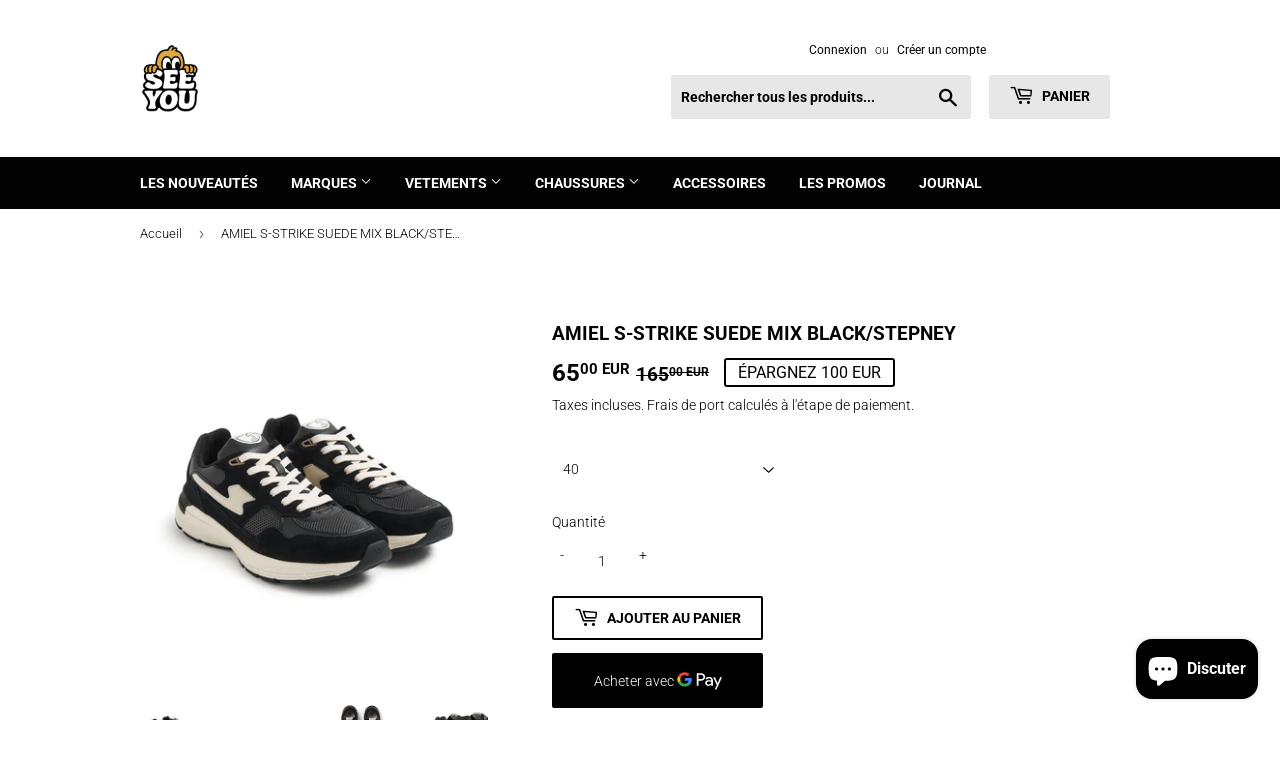

--- FILE ---
content_type: text/html; charset=utf-8
request_url: https://www.seeyoustore.com/products/amiel-s-strike-suede-mix-black-stepney
body_size: 31566
content:
<!doctype html>
<html class="no-touch no-js" lang="fr">
<head>
<meta name="google-site-verification" content="f-LUgAj4doCY2yBAsMBlyNfEeSkbGFW4DiN0eTQDvfQ" />
  <script>(function(H){H.className=H.className.replace(/\bno-js\b/,'js')})(document.documentElement)</script>
  <!-- Basic page needs ================================================== -->
  <meta charset="utf-8">
  

 <!-- default to true --><!-- Contain template--><!-- setting name: pluginseo_pageTitleTruncateEnableForProducts-->
    <!-- setting value: true --><!-- pageTitleTemplate: See You Store - Friendly Concept Store - Versailles - Vêtements de créateurs pour Homme : New Balance - Carhartt WIP - Herschel - Homecore -->
  <!-- pageTitleToParse": AMIEL S-STRIKE SUEDE MIX BLACK/STEPNEY -->
  <!-- pageTitleTruncateApplicable: true -->

  <!-- pluginseo_pageTitleTemplateApplyToAll: true -->
  <!-- pageTitleTruncateApplicable: true --><!-- Custom page title: Yes --><title>See You Store - Friendly Concept Store - Versailles - Vêtements de créateurs pour Homme : New Balance - Carhartt WIP - Herschel - Homecore</title> <!-- default to true --><!-- Contain template--><!-- setting name: pluginseo_metaDescriptionTruncateEnableForProducts-->
    <!-- setting value: true --><!-- metaDescriptionTemplate: See You Store - Friendly Concept Store - Versailles - Vêtements de créateurs pour Homme : New Balance - Carhartt WIP - Herschel - Homecore %% product.description || strip_newlines || replace: '.,', ',' || strip_html || escape %% -->
  <!-- metaDescriptionToParse": Découvrez la sélection de la marque STEPNEY, disponible chez See You à Versailles ou sur le site internet www.seeyoustore.com. Ici la STEPNEY AMIEL S-SRIKE pour homme en daim noir STEPNEY. D’autres coloris sont disponibles en homme. -->
  <!-- metaDescriptionTruncateApplicable: true -->

  <!-- pluginseo_metaDescriptionTemplateApplyToAll: true -->
  <!-- metaDescriptionTruncateApplicable: true --><!-- Yes --><meta name="description" content="See You Store - Friendly Concept Store - Versailles - Vêtements de créateurs pour Homme : New Balance - Carhartt WIP - Herschel - Homecore BASKET EN DAIM NOIR STEPNEYLes " /><script data-desc="seo-breadcrumb-list" type="application/ld+json">
{
  "@context": "http://schema.org",
  "@type": "BreadcrumbList",
  "itemListElement": [{
            "@type": "ListItem",
            "position": 1,
            "item": {
              "@id": "https://www.seeyoustore.com/products/amiel-s-strike-suede-mix-black-stepney",
              "name": "AMIEL S-STRIKE SUEDE MIX BLACK/STEPNEY"
            }
          }]
}
</script><script data-desc="seo-organization" type="application/ld+json">
  {
    "@context": "http://schema.org",
    "@type": "Organization",
    "@id": "https://www.seeyoustore.com#organization",
    "name": "See You",
    "url": "https://www.seeyoustore.com","logo": {
        "type": "ImageObject",
        "url": "https://www.seeyoustore.com/cdn/shop/t/13/assets/pluginseo_structuredDataLogo_small.png?v=23613665787551643341651582476"
      },
      "image": "https://www.seeyoustore.com/cdn/shop/t/13/assets/pluginseo_structuredDataLogo_small.png?v=23613665787551643341651582476","sameAs": ["https://www.facebook.com/SeeYouStore","https://www.instagram.com/seeyoustore/"]
  }
</script><script data-desc="seo-product" type="application/ld+json">
      {
        "@context": "http://schema.org/",
        "@type": "Product",
        "@id": "https://www.seeyoustore.com/products/amiel-s-strike-suede-mix-black-stepney#product",
        "name": "AMIEL S-STRIKE SUEDE MIX BLACK/STEPNEY",
        "image": "https://www.seeyoustore.com/cdn/shop/files/AMIELS-STRIKEBLACK3-4_450x450.jpg?v=1709821750",
        "description": "BASKET EN DAIM NOIR STEPNEY Les AMIEL S-STRIKE Suede Mix Black de Stepney Workers Club revisitent le style running rétro avec une touche contemporaine. Confectionnées à partir d’un mélange raffiné de suède et de textile technique, ces sneakers noires se distinguent par leur logo S-Strike contrastant et leur silhouette dynamique. Une paire sophistiquée et polyvalente, parfaite pour un look urbain moderne. Caractéristiques des AMIEL S-STRIKE Suede Mix Black / Stepney : ✔ Design inspiré du running vintage – Une forme effilée et athlétique, subtilement modernisée pour un style urbain chic.✔ Mix de matières haut de gamme – Le suède premium et le nylon technique s’unissent pour un rendu texturé, durable et confortable.✔ S-Strike emblématique – Le logo latéral en contraste blanc souligne l’identité forte de la marque avec un impact visuel affirmé.✔ Confort longue durée – Grâce à la semelle intermédiaire légère et à l&#39;amorti intégré, elles sont idéales pour marcher toute la journée.✔ Finitions soignées – Empiècements renforcés, talon structuré et détails brodés complètent cette sneaker à la finition impeccable. Composition :   Tige : Suède noir et textile en nylon technique   Logo : S-Strike blanc en cuir synthétique   Doublure : Textile respirant   Semelle extérieure : Caoutchouc avec motif adhérent   Semelle intermédiaire : EVA légère avec amorti intégré   Lacets : Coton noir   Disponible à Versailles Les AMIEL S-STRIKE Suede Mix Black sont disponibles dès maintenant dans notre boutique multimarques à Versailles. Idéales pour celles et ceux qui veulent allier confort, qualité et esthétique racée dans une seule sneaker. 👉 Venez découvrir ces sneakers et bien d’autres modèles dans notre boutique à Versailles pour trouver la paire qui vous correspond.  EXPÉDITION EN FRANCE     Frais de port France Métroplitaine et Corse : 10 €    Port offert sur la France à partir de 180 €         LIVRAISON EN EUROPE   Frais de port : 30 €    Livraison gratuite en Europe à partir de 300 €         LIVRAISON DANS LE MONDE ENTIER   Frais de port 50 €     Livraison internationale gratuite à partir de 500 €   ",
        "mpn": "9056726647107","offers": {
            "@type": "Offer",
            "url": "https://www.seeyoustore.com/products/amiel-s-strike-suede-mix-black-stepney",
            "priceCurrency": "EUR",
            "price": "65.0",
            "availability": "InStock",
            "seller": {
              "@type": "Organization",
              "@id": "https://www.seeyoustore.com#organization"
            }
          }}
    </script><script data-desc="seo-website" type="application/ld+json">
  {
    "@context": "http://schema.org",
    "@type": "WebSite",
    "name": "See You",
    "url": "https://www.seeyoustore.com",
    "potentialAction": {
      "@type": "SearchAction",
      "target": "https://www.seeyoustore.com/search?q={search_term_string}",
      "query-input": "required name=search_term_string"
    }
  }
</script><script data-desc="seo-local-business" type="application/ld+json">
    {
      "@context": "http://schema.org",
      "@type": "LocalBusiness",
      "image": "//www.seeyoustore.com/cdn/shop/t/13/assets/pluginseo_structuredDataLogo_small.png?v=23613665787551643341651582476","name": "See You","url": "https://www.seeyoustore.com","telephone": "0139494096","email": "seeyoustore@gmail.com","address": {
        "@type": "PostalAddress","streetAddress": "21, rue des réservoirs","addressLocality": "Versailles","addressCountry": "FR","postalCode": "78000"}
    }
  </script><meta name="pluginseo" content="Plug in SEO Plus" data-ptf="s-te_pr" data-mdf="s-te_pr-tr" />

  <meta http-equiv="X-UA-Compatible" content="IE=edge,chrome=1">

  
  <link rel="shortcut icon" href="//www.seeyoustore.com/cdn/shop/files/logo_seeyou_JPG_32x32.jpg?v=1615887143" type="image/png" />
  

  <!-- Title and description ================================================== -->


  <!-- Product meta ================================================== -->
  <!-- /snippets/social-meta-tags.liquid -->




<meta property="og:site_name" content="See You">
<meta property="og:url" content="https://www.seeyoustore.com/products/amiel-s-strike-suede-mix-black-stepney">
<meta property="og:title" content="AMIEL S-STRIKE SUEDE MIX BLACK/STEPNEY">
<meta property="og:type" content="product">
<meta property="og:description" content="Découvrez la sélection de la marque STEPNEY, disponible chez See You à Versailles ou sur le site internet www.seeyoustore.com. Ici la STEPNEY AMIEL S-SRIKE pour homme en daim noir STEPNEY. D’autres coloris sont disponibles en homme.">

  <meta property="og:price:amount" content="65.00">
  <meta property="og:price:currency" content="EUR">

<meta property="og:image" content="http://www.seeyoustore.com/cdn/shop/files/AMIELS-STRIKEBLACK3-4_1200x1200.jpg?v=1709821750"><meta property="og:image" content="http://www.seeyoustore.com/cdn/shop/files/AMIELS-STRIKEBLACKside_1200x1200.jpg?v=1709821750"><meta property="og:image" content="http://www.seeyoustore.com/cdn/shop/files/AMIELS-STRIKEBLACKOH_1200x1200.jpg?v=1709734313">
<meta property="og:image:secure_url" content="https://www.seeyoustore.com/cdn/shop/files/AMIELS-STRIKEBLACK3-4_1200x1200.jpg?v=1709821750"><meta property="og:image:secure_url" content="https://www.seeyoustore.com/cdn/shop/files/AMIELS-STRIKEBLACKside_1200x1200.jpg?v=1709821750"><meta property="og:image:secure_url" content="https://www.seeyoustore.com/cdn/shop/files/AMIELS-STRIKEBLACKOH_1200x1200.jpg?v=1709734313">


<meta name="twitter:card" content="summary_large_image">
<meta name="twitter:title" content="AMIEL S-STRIKE SUEDE MIX BLACK/STEPNEY">
<meta name="twitter:description" content="Découvrez la sélection de la marque STEPNEY, disponible chez See You à Versailles ou sur le site internet www.seeyoustore.com. Ici la STEPNEY AMIEL S-SRIKE pour homme en daim noir STEPNEY. D’autres coloris sont disponibles en homme.">


  <!-- Helpers ================================================== -->
  <link rel="canonical" href="https://www.seeyoustore.com/products/amiel-s-strike-suede-mix-black-stepney">
  <meta name="viewport" content="width=device-width,initial-scale=1">

  <!-- CSS ================================================== -->
  <link href="//www.seeyoustore.com/cdn/shop/t/13/assets/theme.scss.css?v=33453140627539522161760105351" rel="stylesheet" type="text/css" media="all" />

  <!-- Header hook for plugins ================================================== -->
  <script>window.performance && window.performance.mark && window.performance.mark('shopify.content_for_header.start');</script><meta name="google-site-verification" content="f-LUgAj4doCY2yBAsMBlyNfEeSkbGFW4DiN0eTQDvfQ">
<meta id="shopify-digital-wallet" name="shopify-digital-wallet" content="/4720133/digital_wallets/dialog">
<link rel="alternate" type="application/json+oembed" href="https://www.seeyoustore.com/products/amiel-s-strike-suede-mix-black-stepney.oembed">
<script async="async" src="/checkouts/internal/preloads.js?locale=fr-FR"></script>
<script id="shopify-features" type="application/json">{"accessToken":"bb51e7211d8baea348817c53beb3d968","betas":["rich-media-storefront-analytics"],"domain":"www.seeyoustore.com","predictiveSearch":true,"shopId":4720133,"locale":"fr"}</script>
<script>var Shopify = Shopify || {};
Shopify.shop = "seeyoustore.myshopify.com";
Shopify.locale = "fr";
Shopify.currency = {"active":"EUR","rate":"1.0"};
Shopify.country = "FR";
Shopify.theme = {"name":"Supply","id":120162058305,"schema_name":"Supply","schema_version":"9.3.0","theme_store_id":679,"role":"main"};
Shopify.theme.handle = "null";
Shopify.theme.style = {"id":null,"handle":null};
Shopify.cdnHost = "www.seeyoustore.com/cdn";
Shopify.routes = Shopify.routes || {};
Shopify.routes.root = "/";</script>
<script type="module">!function(o){(o.Shopify=o.Shopify||{}).modules=!0}(window);</script>
<script>!function(o){function n(){var o=[];function n(){o.push(Array.prototype.slice.apply(arguments))}return n.q=o,n}var t=o.Shopify=o.Shopify||{};t.loadFeatures=n(),t.autoloadFeatures=n()}(window);</script>
<script id="shop-js-analytics" type="application/json">{"pageType":"product"}</script>
<script defer="defer" async type="module" src="//www.seeyoustore.com/cdn/shopifycloud/shop-js/modules/v2/client.init-shop-cart-sync_D53yOFxz.fr.esm.js"></script>
<script defer="defer" async type="module" src="//www.seeyoustore.com/cdn/shopifycloud/shop-js/modules/v2/chunk.common_OlNb1LrD.esm.js"></script>
<script type="module">
  await import("//www.seeyoustore.com/cdn/shopifycloud/shop-js/modules/v2/client.init-shop-cart-sync_D53yOFxz.fr.esm.js");
await import("//www.seeyoustore.com/cdn/shopifycloud/shop-js/modules/v2/chunk.common_OlNb1LrD.esm.js");

  window.Shopify.SignInWithShop?.initShopCartSync?.({"fedCMEnabled":true,"windoidEnabled":true});

</script>
<script>(function() {
  var isLoaded = false;
  function asyncLoad() {
    if (isLoaded) return;
    isLoaded = true;
    var urls = ["https:\/\/easygdpr.b-cdn.net\/v\/1553540745\/gdpr.min.js?shop=seeyoustore.myshopify.com","https:\/\/media.getmason.io\/api\/modemagic\/loader600f1ef197241dd8853ad2a095acdf97.js?shop=seeyoustore.myshopify.com","https:\/\/cdn.hextom.com\/js\/freeshippingbar.js?shop=seeyoustore.myshopify.com","https:\/\/cdn.hextom.com\/js\/ultimatesalesboost.js?shop=seeyoustore.myshopify.com"];
    for (var i = 0; i < urls.length; i++) {
      var s = document.createElement('script');
      s.type = 'text/javascript';
      s.async = true;
      s.src = urls[i];
      var x = document.getElementsByTagName('script')[0];
      x.parentNode.insertBefore(s, x);
    }
  };
  if(window.attachEvent) {
    window.attachEvent('onload', asyncLoad);
  } else {
    window.addEventListener('load', asyncLoad, false);
  }
})();</script>
<script id="__st">var __st={"a":4720133,"offset":3600,"reqid":"3a06c885-7eb5-45f6-8cae-ccf995cb8753-1762440454","pageurl":"www.seeyoustore.com\/products\/amiel-s-strike-suede-mix-black-stepney","u":"3749f3de39c9","p":"product","rtyp":"product","rid":9056726647107};</script>
<script>window.ShopifyPaypalV4VisibilityTracking = true;</script>
<script id="captcha-bootstrap">!function(){'use strict';const t='contact',e='account',n='new_comment',o=[[t,t],['blogs',n],['comments',n],[t,'customer']],c=[[e,'customer_login'],[e,'guest_login'],[e,'recover_customer_password'],[e,'create_customer']],r=t=>t.map((([t,e])=>`form[action*='/${t}']:not([data-nocaptcha='true']) input[name='form_type'][value='${e}']`)).join(','),a=t=>()=>t?[...document.querySelectorAll(t)].map((t=>t.form)):[];function s(){const t=[...o],e=r(t);return a(e)}const i='password',u='form_key',d=['recaptcha-v3-token','g-recaptcha-response','h-captcha-response',i],f=()=>{try{return window.sessionStorage}catch{return}},m='__shopify_v',_=t=>t.elements[u];function p(t,e,n=!1){try{const o=window.sessionStorage,c=JSON.parse(o.getItem(e)),{data:r}=function(t){const{data:e,action:n}=t;return t[m]||n?{data:e,action:n}:{data:t,action:n}}(c);for(const[e,n]of Object.entries(r))t.elements[e]&&(t.elements[e].value=n);n&&o.removeItem(e)}catch(o){console.error('form repopulation failed',{error:o})}}const l='form_type',E='cptcha';function T(t){t.dataset[E]=!0}const w=window,h=w.document,L='Shopify',v='ce_forms',y='captcha';let A=!1;((t,e)=>{const n=(g='f06e6c50-85a8-45c8-87d0-21a2b65856fe',I='https://cdn.shopify.com/shopifycloud/storefront-forms-hcaptcha/ce_storefront_forms_captcha_hcaptcha.v1.5.2.iife.js',D={infoText:'Protégé par hCaptcha',privacyText:'Confidentialité',termsText:'Conditions'},(t,e,n)=>{const o=w[L][v],c=o.bindForm;if(c)return c(t,g,e,D).then(n);var r;o.q.push([[t,g,e,D],n]),r=I,A||(h.body.append(Object.assign(h.createElement('script'),{id:'captcha-provider',async:!0,src:r})),A=!0)});var g,I,D;w[L]=w[L]||{},w[L][v]=w[L][v]||{},w[L][v].q=[],w[L][y]=w[L][y]||{},w[L][y].protect=function(t,e){n(t,void 0,e),T(t)},Object.freeze(w[L][y]),function(t,e,n,w,h,L){const[v,y,A,g]=function(t,e,n){const i=e?o:[],u=t?c:[],d=[...i,...u],f=r(d),m=r(i),_=r(d.filter((([t,e])=>n.includes(e))));return[a(f),a(m),a(_),s()]}(w,h,L),I=t=>{const e=t.target;return e instanceof HTMLFormElement?e:e&&e.form},D=t=>v().includes(t);t.addEventListener('submit',(t=>{const e=I(t);if(!e)return;const n=D(e)&&!e.dataset.hcaptchaBound&&!e.dataset.recaptchaBound,o=_(e),c=g().includes(e)&&(!o||!o.value);(n||c)&&t.preventDefault(),c&&!n&&(function(t){try{if(!f())return;!function(t){const e=f();if(!e)return;const n=_(t);if(!n)return;const o=n.value;o&&e.removeItem(o)}(t);const e=Array.from(Array(32),(()=>Math.random().toString(36)[2])).join('');!function(t,e){_(t)||t.append(Object.assign(document.createElement('input'),{type:'hidden',name:u})),t.elements[u].value=e}(t,e),function(t,e){const n=f();if(!n)return;const o=[...t.querySelectorAll(`input[type='${i}']`)].map((({name:t})=>t)),c=[...d,...o],r={};for(const[a,s]of new FormData(t).entries())c.includes(a)||(r[a]=s);n.setItem(e,JSON.stringify({[m]:1,action:t.action,data:r}))}(t,e)}catch(e){console.error('failed to persist form',e)}}(e),e.submit())}));const S=(t,e)=>{t&&!t.dataset[E]&&(n(t,e.some((e=>e===t))),T(t))};for(const o of['focusin','change'])t.addEventListener(o,(t=>{const e=I(t);D(e)&&S(e,y())}));const B=e.get('form_key'),M=e.get(l),P=B&&M;t.addEventListener('DOMContentLoaded',(()=>{const t=y();if(P)for(const e of t)e.elements[l].value===M&&p(e,B);[...new Set([...A(),...v().filter((t=>'true'===t.dataset.shopifyCaptcha))])].forEach((e=>S(e,t)))}))}(h,new URLSearchParams(w.location.search),n,t,e,['guest_login'])})(!0,!0)}();</script>
<script integrity="sha256-52AcMU7V7pcBOXWImdc/TAGTFKeNjmkeM1Pvks/DTgc=" data-source-attribution="shopify.loadfeatures" defer="defer" src="//www.seeyoustore.com/cdn/shopifycloud/storefront/assets/storefront/load_feature-81c60534.js" crossorigin="anonymous"></script>
<script data-source-attribution="shopify.dynamic_checkout.dynamic.init">var Shopify=Shopify||{};Shopify.PaymentButton=Shopify.PaymentButton||{isStorefrontPortableWallets:!0,init:function(){window.Shopify.PaymentButton.init=function(){};var t=document.createElement("script");t.src="https://www.seeyoustore.com/cdn/shopifycloud/portable-wallets/latest/portable-wallets.fr.js",t.type="module",document.head.appendChild(t)}};
</script>
<script data-source-attribution="shopify.dynamic_checkout.buyer_consent">
  function portableWalletsHideBuyerConsent(e){var t=document.getElementById("shopify-buyer-consent"),n=document.getElementById("shopify-subscription-policy-button");t&&n&&(t.classList.add("hidden"),t.setAttribute("aria-hidden","true"),n.removeEventListener("click",e))}function portableWalletsShowBuyerConsent(e){var t=document.getElementById("shopify-buyer-consent"),n=document.getElementById("shopify-subscription-policy-button");t&&n&&(t.classList.remove("hidden"),t.removeAttribute("aria-hidden"),n.addEventListener("click",e))}window.Shopify?.PaymentButton&&(window.Shopify.PaymentButton.hideBuyerConsent=portableWalletsHideBuyerConsent,window.Shopify.PaymentButton.showBuyerConsent=portableWalletsShowBuyerConsent);
</script>
<script>
  function portableWalletsCleanup(e){e&&e.src&&console.error("Failed to load portable wallets script "+e.src);var t=document.querySelectorAll("shopify-accelerated-checkout .shopify-payment-button__skeleton, shopify-accelerated-checkout-cart .wallet-cart-button__skeleton"),e=document.getElementById("shopify-buyer-consent");for(let e=0;e<t.length;e++)t[e].remove();e&&e.remove()}function portableWalletsNotLoadedAsModule(e){e instanceof ErrorEvent&&"string"==typeof e.message&&e.message.includes("import.meta")&&"string"==typeof e.filename&&e.filename.includes("portable-wallets")&&(window.removeEventListener("error",portableWalletsNotLoadedAsModule),window.Shopify.PaymentButton.failedToLoad=e,"loading"===document.readyState?document.addEventListener("DOMContentLoaded",window.Shopify.PaymentButton.init):window.Shopify.PaymentButton.init())}window.addEventListener("error",portableWalletsNotLoadedAsModule);
</script>

<script type="module" src="https://www.seeyoustore.com/cdn/shopifycloud/portable-wallets/latest/portable-wallets.fr.js" onError="portableWalletsCleanup(this)" crossorigin="anonymous"></script>
<script nomodule>
  document.addEventListener("DOMContentLoaded", portableWalletsCleanup);
</script>

<link id="shopify-accelerated-checkout-styles" rel="stylesheet" media="screen" href="https://www.seeyoustore.com/cdn/shopifycloud/portable-wallets/latest/accelerated-checkout-backwards-compat.css" crossorigin="anonymous">
<style id="shopify-accelerated-checkout-cart">
        #shopify-buyer-consent {
  margin-top: 1em;
  display: inline-block;
  width: 100%;
}

#shopify-buyer-consent.hidden {
  display: none;
}

#shopify-subscription-policy-button {
  background: none;
  border: none;
  padding: 0;
  text-decoration: underline;
  font-size: inherit;
  cursor: pointer;
}

#shopify-subscription-policy-button::before {
  box-shadow: none;
}

      </style>

<script>window.performance && window.performance.mark && window.performance.mark('shopify.content_for_header.end');</script>
<script type="text/javascript">window.moneyFormat = "{{amount}} EUR";
  window.shopCurrency = "EUR";
  window.assetsUrl = '//www.seeyoustore.com/cdn/shop/t/13/assets/';
</script>
<script>
  window.globoRelatedProductsConfig = {
    apiUrl: "https://related-products.globosoftware.net/api",
    alternateApiUrl: "https://related-products.globosoftware.net",
    shop: "seeyoustore.myshopify.com",
    shopNumber: 30334,
    domain: "www.seeyoustore.com",
    customer:null,
    urls: {
      search: "\/search",
      collection: "\/collections",
    },
    page: 'product',
    translation: {"add_to_cart":"Add to cart","added_to_cart":"Added to cart","add_selected_to_cart":"Add selected to cart","added_selected_to_cart":"Added selected to cart","sale":"Sale","total_price":"Total price:","this_item":"This item:","sold_out":"Sold out"},
    settings: {"redirect":true,"new_tab":true,"image_ratio":"400:500","visible_tags":null,"hidden_tags":null,"exclude_tags":null,"carousel_autoplay":false,"carousel_loop":true,"carousel_items":5,"sold_out":false,"discount":{"enable":false,"condition":"any","type":"percentage","value":10}},
    manualRecommendations: {},
    boughtTogetherIds: {},
    trendingProducts: {"error":"json not allowed for this object"},
    productBoughtTogether: {"type":"product_bought_together","enable":false,"title":{"text":"Frequently Bought Together","color":"#212121","fontSize":"25","align":"left"},"subtitle":{"text":"","color":"#212121","fontSize":"18"},"limit":10,"maxWidth":1170,"conditions":[{"id":"bought_together","status":1},{"id":"manual","status":1},{"id":"vendor","type":"same","status":1},{"id":"type","type":"same","status":1},{"id":"collection","type":"same","status":1},{"id":"tags","type":"same","status":1},{"id":"global","status":1}],"template":{"id":"2","elements":["price","addToCartBtn","variantSelector","saleLabel"],"productTitle":{"fontSize":"15","color":"#212121"},"productPrice":{"fontSize":"14","color":"#212121"},"productOldPrice":{"fontSize":16,"color":"#919191"},"button":{"fontSize":"14","color":"#ffffff","backgroundColor":"#212121"},"saleLabel":{"color":"#fff","backgroundColor":"#c00000"},"this_item":true,"selected":true},"random":false,"discount":true},
    productRelated: {"type":"product_related","enable":true,"title":{"text":"Vous aimerez aussi ...","color":"#212121","fontSize":"25","align":"center"},"subtitle":{"text":null,"color":"#212121","fontSize":"18"},"limit":4,"maxWidth":1170,"conditions":[{"id":"manual","status":0},{"id":"bought_together","status":0},{"id":"vendor","type":"same","status":1},{"id":"type","type":"same","status":1},{"id":"collection","type":"same","status":1},{"id":"tags","type":"same","status":1},{"id":"global","status":1}],"template":{"id":"1","elements":["price","addToCartBtn","variantSelector","saleLabel"],"productTitle":{"fontSize":"15","color":"#212121"},"productPrice":{"fontSize":"14","color":"#212121"},"productOldPrice":{"fontSize":16,"color":"#919191"},"button":{"fontSize":"14","color":"#ffffff","backgroundColor":"#212121"},"saleLabel":{"color":"#fff","backgroundColor":"#c00000"},"this_item":false,"selected":false},"random":false,"discount":false},
    cart: {"type":"cart","enable":false,"title":{"text":"What else do you need?","color":"#212121","fontSize":"20","align":"left"},"subtitle":{"text":"","color":"#212121","fontSize":"18"},"limit":10,"maxWidth":1170,"conditions":[{"id":"manual","status":1},{"id":"bought_together","status":1},{"id":"tags","type":"same","status":1},{"id":"global","status":1}],"template":{"id":"3","elements":["price","addToCartBtn","variantSelector","saleLabel"],"productTitle":{"fontSize":"14","color":"#212121"},"productPrice":{"fontSize":"14","color":"#212121"},"productOldPrice":{"fontSize":16,"color":"#919191"},"button":{"fontSize":"15","color":"#ffffff","backgroundColor":"#212121"},"saleLabel":{"color":"#fff","backgroundColor":"#c00000"},"this_item":true,"selected":true},"random":false,"discount":false},
    basis_collection_handle: 'all',
    widgets: [],
    view_name: 'globo.alsobought',
    cart_properties_name: '_bundle',
    discounted_ids: [],
    discount_min_amount: 0,data: {
      ids: ["9056726647107"],
      vendors: ["SWC"],
      types: ["Chaussures"],
      tags: [],
      collections: []
    },product: {
        id: "9056726647107",
        title: "AMIEL S-STRIKE SUEDE MIX BLACK\/STEPNEY",
        handle: "amiel-s-strike-suede-mix-black-stepney",
        price: 6500,
        compare_at_price: 16500,
        images: ["//www.seeyoustore.com/cdn/shop/files/AMIELS-STRIKEBLACK3-4.jpg?v=1709821750"],
        variants: [{"id":47964959310147,"title":"40","option1":"40","option2":null,"option3":null,"sku":null,"requires_shipping":true,"taxable":true,"featured_image":null,"available":true,"name":"AMIEL S-STRIKE SUEDE MIX BLACK\/STEPNEY - 40","public_title":"40","options":["40"],"price":6500,"weight":0,"compare_at_price":16500,"inventory_quantity":1,"inventory_management":"shopify","inventory_policy":"deny","barcode":null,"requires_selling_plan":false,"selling_plan_allocations":[]}],
        available: true,
        vendor: "SWC",
        product_type: "Chaussures",
        tags: []
      },no_image_url: "https://cdn.shopify.com/s/images/admin/no-image-large.gif"
  };
</script>
<script>globoRelatedProductsConfig.data.collections = globoRelatedProductsConfig.data.collections.concat(["chaussures","chaussures-homme","globo_basis_collection","les-idees-de-cadeau-pour-noel","stepney-workers-club"]);globoRelatedProductsConfig.boughtTogetherIds[9056726647107] =false;
</script>
<script defer src="//www.seeyoustore.com/cdn/shop/t/13/assets/globo.alsobought.data.js?v=53510224663008845781625059273" type="text/javascript"></script>
<script defer src="//www.seeyoustore.com/cdn/shop/t/13/assets/globo.alsobought.js?v=13650263924774068551625059278" type="text/javascript"></script>
<link rel="preload stylesheet" href="//www.seeyoustore.com/cdn/shop/t/13/assets/globo.alsobought.css?v=130562659620160138211625059276" as="style">


  
  

  <script src="//www.seeyoustore.com/cdn/shop/t/13/assets/jquery-2.2.3.min.js?v=58211863146907186831615887056" type="text/javascript"></script>

  <script src="//www.seeyoustore.com/cdn/shop/t/13/assets/lazysizes.min.js?v=8147953233334221341615887056" async="async"></script>
  <script src="//www.seeyoustore.com/cdn/shop/t/13/assets/vendor.js?v=106177282645720727331615887058" defer="defer"></script>
  <script src="//www.seeyoustore.com/cdn/shop/t/13/assets/theme.js?v=86253120961595065961625059281" defer="defer"></script>



  

  

  

  
    <script type="text/javascript">
      try {
        window.EasyGdprSettings = "{\"cookie_banner_cookiename\":\"\",\"current_theme\":\"supply\",\"custom_button_position\":\"\",\"eg_display\":[\"footer\",\"login\",\"account\"],\"enabled\":false,\"texts\":{}}";
      } catch (error) {}
    </script>
  




  <script>
        window.zoorixCartData = {
          currency: "EUR",
          currency_symbol: "€",
          
          original_total_price: 0,
          total_discount: 0,
          item_count: 0,
          items: [
              
          ]
       	  
        }

      window.Zoorix = window.Zoorix || {};
      

      
        window.Zoorix.page_type = "product"
        window.Zoorix.product_id = "9056726647107";
      
      window.Zoorix.moneyFormat = "{{amount}} EUR";
      window.Zoorix.moneyFormatWithCurrency = "\u0026euro;{{amount}} EUR";
</script>




<script src="https://cdn.shopify.com/extensions/7bc9bb47-adfa-4267-963e-cadee5096caf/inbox-1252/assets/inbox-chat-loader.js" type="text/javascript" defer="defer"></script>
<link href="https://monorail-edge.shopifysvc.com" rel="dns-prefetch">
<script>(function(){if ("sendBeacon" in navigator && "performance" in window) {try {var session_token_from_headers = performance.getEntriesByType('navigation')[0].serverTiming.find(x => x.name == '_s').description;} catch {var session_token_from_headers = undefined;}var session_cookie_matches = document.cookie.match(/_shopify_s=([^;]*)/);var session_token_from_cookie = session_cookie_matches && session_cookie_matches.length === 2 ? session_cookie_matches[1] : "";var session_token = session_token_from_headers || session_token_from_cookie || "";function handle_abandonment_event(e) {var entries = performance.getEntries().filter(function(entry) {return /monorail-edge.shopifysvc.com/.test(entry.name);});if (!window.abandonment_tracked && entries.length === 0) {window.abandonment_tracked = true;var currentMs = Date.now();var navigation_start = performance.timing.navigationStart;var payload = {shop_id: 4720133,url: window.location.href,navigation_start,duration: currentMs - navigation_start,session_token,page_type: "product"};window.navigator.sendBeacon("https://monorail-edge.shopifysvc.com/v1/produce", JSON.stringify({schema_id: "online_store_buyer_site_abandonment/1.1",payload: payload,metadata: {event_created_at_ms: currentMs,event_sent_at_ms: currentMs}}));}}window.addEventListener('pagehide', handle_abandonment_event);}}());</script>
<script id="web-pixels-manager-setup">(function e(e,d,r,n,o){if(void 0===o&&(o={}),!Boolean(null===(a=null===(i=window.Shopify)||void 0===i?void 0:i.analytics)||void 0===a?void 0:a.replayQueue)){var i,a;window.Shopify=window.Shopify||{};var t=window.Shopify;t.analytics=t.analytics||{};var s=t.analytics;s.replayQueue=[],s.publish=function(e,d,r){return s.replayQueue.push([e,d,r]),!0};try{self.performance.mark("wpm:start")}catch(e){}var l=function(){var e={modern:/Edge?\/(1{2}[4-9]|1[2-9]\d|[2-9]\d{2}|\d{4,})\.\d+(\.\d+|)|Firefox\/(1{2}[4-9]|1[2-9]\d|[2-9]\d{2}|\d{4,})\.\d+(\.\d+|)|Chrom(ium|e)\/(9{2}|\d{3,})\.\d+(\.\d+|)|(Maci|X1{2}).+ Version\/(15\.\d+|(1[6-9]|[2-9]\d|\d{3,})\.\d+)([,.]\d+|)( \(\w+\)|)( Mobile\/\w+|) Safari\/|Chrome.+OPR\/(9{2}|\d{3,})\.\d+\.\d+|(CPU[ +]OS|iPhone[ +]OS|CPU[ +]iPhone|CPU IPhone OS|CPU iPad OS)[ +]+(15[._]\d+|(1[6-9]|[2-9]\d|\d{3,})[._]\d+)([._]\d+|)|Android:?[ /-](13[3-9]|1[4-9]\d|[2-9]\d{2}|\d{4,})(\.\d+|)(\.\d+|)|Android.+Firefox\/(13[5-9]|1[4-9]\d|[2-9]\d{2}|\d{4,})\.\d+(\.\d+|)|Android.+Chrom(ium|e)\/(13[3-9]|1[4-9]\d|[2-9]\d{2}|\d{4,})\.\d+(\.\d+|)|SamsungBrowser\/([2-9]\d|\d{3,})\.\d+/,legacy:/Edge?\/(1[6-9]|[2-9]\d|\d{3,})\.\d+(\.\d+|)|Firefox\/(5[4-9]|[6-9]\d|\d{3,})\.\d+(\.\d+|)|Chrom(ium|e)\/(5[1-9]|[6-9]\d|\d{3,})\.\d+(\.\d+|)([\d.]+$|.*Safari\/(?![\d.]+ Edge\/[\d.]+$))|(Maci|X1{2}).+ Version\/(10\.\d+|(1[1-9]|[2-9]\d|\d{3,})\.\d+)([,.]\d+|)( \(\w+\)|)( Mobile\/\w+|) Safari\/|Chrome.+OPR\/(3[89]|[4-9]\d|\d{3,})\.\d+\.\d+|(CPU[ +]OS|iPhone[ +]OS|CPU[ +]iPhone|CPU IPhone OS|CPU iPad OS)[ +]+(10[._]\d+|(1[1-9]|[2-9]\d|\d{3,})[._]\d+)([._]\d+|)|Android:?[ /-](13[3-9]|1[4-9]\d|[2-9]\d{2}|\d{4,})(\.\d+|)(\.\d+|)|Mobile Safari.+OPR\/([89]\d|\d{3,})\.\d+\.\d+|Android.+Firefox\/(13[5-9]|1[4-9]\d|[2-9]\d{2}|\d{4,})\.\d+(\.\d+|)|Android.+Chrom(ium|e)\/(13[3-9]|1[4-9]\d|[2-9]\d{2}|\d{4,})\.\d+(\.\d+|)|Android.+(UC? ?Browser|UCWEB|U3)[ /]?(15\.([5-9]|\d{2,})|(1[6-9]|[2-9]\d|\d{3,})\.\d+)\.\d+|SamsungBrowser\/(5\.\d+|([6-9]|\d{2,})\.\d+)|Android.+MQ{2}Browser\/(14(\.(9|\d{2,})|)|(1[5-9]|[2-9]\d|\d{3,})(\.\d+|))(\.\d+|)|K[Aa][Ii]OS\/(3\.\d+|([4-9]|\d{2,})\.\d+)(\.\d+|)/},d=e.modern,r=e.legacy,n=navigator.userAgent;return n.match(d)?"modern":n.match(r)?"legacy":"unknown"}(),u="modern"===l?"modern":"legacy",c=(null!=n?n:{modern:"",legacy:""})[u],f=function(e){return[e.baseUrl,"/wpm","/b",e.hashVersion,"modern"===e.buildTarget?"m":"l",".js"].join("")}({baseUrl:d,hashVersion:r,buildTarget:u}),m=function(e){var d=e.version,r=e.bundleTarget,n=e.surface,o=e.pageUrl,i=e.monorailEndpoint;return{emit:function(e){var a=e.status,t=e.errorMsg,s=(new Date).getTime(),l=JSON.stringify({metadata:{event_sent_at_ms:s},events:[{schema_id:"web_pixels_manager_load/3.1",payload:{version:d,bundle_target:r,page_url:o,status:a,surface:n,error_msg:t},metadata:{event_created_at_ms:s}}]});if(!i)return console&&console.warn&&console.warn("[Web Pixels Manager] No Monorail endpoint provided, skipping logging."),!1;try{return self.navigator.sendBeacon.bind(self.navigator)(i,l)}catch(e){}var u=new XMLHttpRequest;try{return u.open("POST",i,!0),u.setRequestHeader("Content-Type","text/plain"),u.send(l),!0}catch(e){return console&&console.warn&&console.warn("[Web Pixels Manager] Got an unhandled error while logging to Monorail."),!1}}}}({version:r,bundleTarget:l,surface:e.surface,pageUrl:self.location.href,monorailEndpoint:e.monorailEndpoint});try{o.browserTarget=l,function(e){var d=e.src,r=e.async,n=void 0===r||r,o=e.onload,i=e.onerror,a=e.sri,t=e.scriptDataAttributes,s=void 0===t?{}:t,l=document.createElement("script"),u=document.querySelector("head"),c=document.querySelector("body");if(l.async=n,l.src=d,a&&(l.integrity=a,l.crossOrigin="anonymous"),s)for(var f in s)if(Object.prototype.hasOwnProperty.call(s,f))try{l.dataset[f]=s[f]}catch(e){}if(o&&l.addEventListener("load",o),i&&l.addEventListener("error",i),u)u.appendChild(l);else{if(!c)throw new Error("Did not find a head or body element to append the script");c.appendChild(l)}}({src:f,async:!0,onload:function(){if(!function(){var e,d;return Boolean(null===(d=null===(e=window.Shopify)||void 0===e?void 0:e.analytics)||void 0===d?void 0:d.initialized)}()){var d=window.webPixelsManager.init(e)||void 0;if(d){var r=window.Shopify.analytics;r.replayQueue.forEach((function(e){var r=e[0],n=e[1],o=e[2];d.publishCustomEvent(r,n,o)})),r.replayQueue=[],r.publish=d.publishCustomEvent,r.visitor=d.visitor,r.initialized=!0}}},onerror:function(){return m.emit({status:"failed",errorMsg:"".concat(f," has failed to load")})},sri:function(e){var d=/^sha384-[A-Za-z0-9+/=]+$/;return"string"==typeof e&&d.test(e)}(c)?c:"",scriptDataAttributes:o}),m.emit({status:"loading"})}catch(e){m.emit({status:"failed",errorMsg:(null==e?void 0:e.message)||"Unknown error"})}}})({shopId: 4720133,storefrontBaseUrl: "https://www.seeyoustore.com",extensionsBaseUrl: "https://extensions.shopifycdn.com/cdn/shopifycloud/web-pixels-manager",monorailEndpoint: "https://monorail-edge.shopifysvc.com/unstable/produce_batch",surface: "storefront-renderer",enabledBetaFlags: ["2dca8a86"],webPixelsConfigList: [{"id":"1798701379","configuration":"{\"tagID\":\"2612556076041\"}","eventPayloadVersion":"v1","runtimeContext":"STRICT","scriptVersion":"18031546ee651571ed29edbe71a3550b","type":"APP","apiClientId":3009811,"privacyPurposes":["ANALYTICS","MARKETING","SALE_OF_DATA"],"dataSharingAdjustments":{"protectedCustomerApprovalScopes":["read_customer_address","read_customer_email","read_customer_name","read_customer_personal_data","read_customer_phone"]}},{"id":"1157235011","configuration":"{\"config\":\"{\\\"google_tag_ids\\\":[\\\"GT-MBT22BM\\\"],\\\"target_country\\\":\\\"FR\\\",\\\"gtag_events\\\":[{\\\"type\\\":\\\"view_item\\\",\\\"action_label\\\":\\\"MC-971VSHNRS7\\\"},{\\\"type\\\":\\\"purchase\\\",\\\"action_label\\\":\\\"MC-971VSHNRS7\\\"},{\\\"type\\\":\\\"page_view\\\",\\\"action_label\\\":\\\"MC-971VSHNRS7\\\"}],\\\"enable_monitoring_mode\\\":false}\"}","eventPayloadVersion":"v1","runtimeContext":"OPEN","scriptVersion":"b2a88bafab3e21179ed38636efcd8a93","type":"APP","apiClientId":1780363,"privacyPurposes":[],"dataSharingAdjustments":{"protectedCustomerApprovalScopes":["read_customer_address","read_customer_email","read_customer_name","read_customer_personal_data","read_customer_phone"]}},{"id":"199819587","eventPayloadVersion":"v1","runtimeContext":"LAX","scriptVersion":"1","type":"CUSTOM","privacyPurposes":["ANALYTICS"],"name":"Google Analytics tag (migrated)"},{"id":"shopify-app-pixel","configuration":"{}","eventPayloadVersion":"v1","runtimeContext":"STRICT","scriptVersion":"0450","apiClientId":"shopify-pixel","type":"APP","privacyPurposes":["ANALYTICS","MARKETING"]},{"id":"shopify-custom-pixel","eventPayloadVersion":"v1","runtimeContext":"LAX","scriptVersion":"0450","apiClientId":"shopify-pixel","type":"CUSTOM","privacyPurposes":["ANALYTICS","MARKETING"]}],isMerchantRequest: false,initData: {"shop":{"name":"See You","paymentSettings":{"currencyCode":"EUR"},"myshopifyDomain":"seeyoustore.myshopify.com","countryCode":"FR","storefrontUrl":"https:\/\/www.seeyoustore.com"},"customer":null,"cart":null,"checkout":null,"productVariants":[{"price":{"amount":65.0,"currencyCode":"EUR"},"product":{"title":"AMIEL S-STRIKE SUEDE MIX BLACK\/STEPNEY","vendor":"SWC","id":"9056726647107","untranslatedTitle":"AMIEL S-STRIKE SUEDE MIX BLACK\/STEPNEY","url":"\/products\/amiel-s-strike-suede-mix-black-stepney","type":"Chaussures"},"id":"47964959310147","image":{"src":"\/\/www.seeyoustore.com\/cdn\/shop\/files\/AMIELS-STRIKEBLACK3-4.jpg?v=1709821750"},"sku":null,"title":"40","untranslatedTitle":"40"}],"purchasingCompany":null},},"https://www.seeyoustore.com/cdn","5303c62bw494ab25dp0d72f2dcm48e21f5a",{"modern":"","legacy":""},{"shopId":"4720133","storefrontBaseUrl":"https:\/\/www.seeyoustore.com","extensionBaseUrl":"https:\/\/extensions.shopifycdn.com\/cdn\/shopifycloud\/web-pixels-manager","surface":"storefront-renderer","enabledBetaFlags":"[\"2dca8a86\"]","isMerchantRequest":"false","hashVersion":"5303c62bw494ab25dp0d72f2dcm48e21f5a","publish":"custom","events":"[[\"page_viewed\",{}],[\"product_viewed\",{\"productVariant\":{\"price\":{\"amount\":65.0,\"currencyCode\":\"EUR\"},\"product\":{\"title\":\"AMIEL S-STRIKE SUEDE MIX BLACK\/STEPNEY\",\"vendor\":\"SWC\",\"id\":\"9056726647107\",\"untranslatedTitle\":\"AMIEL S-STRIKE SUEDE MIX BLACK\/STEPNEY\",\"url\":\"\/products\/amiel-s-strike-suede-mix-black-stepney\",\"type\":\"Chaussures\"},\"id\":\"47964959310147\",\"image\":{\"src\":\"\/\/www.seeyoustore.com\/cdn\/shop\/files\/AMIELS-STRIKEBLACK3-4.jpg?v=1709821750\"},\"sku\":null,\"title\":\"40\",\"untranslatedTitle\":\"40\"}}]]"});</script><script>
  window.ShopifyAnalytics = window.ShopifyAnalytics || {};
  window.ShopifyAnalytics.meta = window.ShopifyAnalytics.meta || {};
  window.ShopifyAnalytics.meta.currency = 'EUR';
  var meta = {"product":{"id":9056726647107,"gid":"gid:\/\/shopify\/Product\/9056726647107","vendor":"SWC","type":"Chaussures","variants":[{"id":47964959310147,"price":6500,"name":"AMIEL S-STRIKE SUEDE MIX BLACK\/STEPNEY - 40","public_title":"40","sku":null}],"remote":false},"page":{"pageType":"product","resourceType":"product","resourceId":9056726647107}};
  for (var attr in meta) {
    window.ShopifyAnalytics.meta[attr] = meta[attr];
  }
</script>
<script class="analytics">
  (function () {
    var customDocumentWrite = function(content) {
      var jquery = null;

      if (window.jQuery) {
        jquery = window.jQuery;
      } else if (window.Checkout && window.Checkout.$) {
        jquery = window.Checkout.$;
      }

      if (jquery) {
        jquery('body').append(content);
      }
    };

    var hasLoggedConversion = function(token) {
      if (token) {
        return document.cookie.indexOf('loggedConversion=' + token) !== -1;
      }
      return false;
    }

    var setCookieIfConversion = function(token) {
      if (token) {
        var twoMonthsFromNow = new Date(Date.now());
        twoMonthsFromNow.setMonth(twoMonthsFromNow.getMonth() + 2);

        document.cookie = 'loggedConversion=' + token + '; expires=' + twoMonthsFromNow;
      }
    }

    var trekkie = window.ShopifyAnalytics.lib = window.trekkie = window.trekkie || [];
    if (trekkie.integrations) {
      return;
    }
    trekkie.methods = [
      'identify',
      'page',
      'ready',
      'track',
      'trackForm',
      'trackLink'
    ];
    trekkie.factory = function(method) {
      return function() {
        var args = Array.prototype.slice.call(arguments);
        args.unshift(method);
        trekkie.push(args);
        return trekkie;
      };
    };
    for (var i = 0; i < trekkie.methods.length; i++) {
      var key = trekkie.methods[i];
      trekkie[key] = trekkie.factory(key);
    }
    trekkie.load = function(config) {
      trekkie.config = config || {};
      trekkie.config.initialDocumentCookie = document.cookie;
      var first = document.getElementsByTagName('script')[0];
      var script = document.createElement('script');
      script.type = 'text/javascript';
      script.onerror = function(e) {
        var scriptFallback = document.createElement('script');
        scriptFallback.type = 'text/javascript';
        scriptFallback.onerror = function(error) {
                var Monorail = {
      produce: function produce(monorailDomain, schemaId, payload) {
        var currentMs = new Date().getTime();
        var event = {
          schema_id: schemaId,
          payload: payload,
          metadata: {
            event_created_at_ms: currentMs,
            event_sent_at_ms: currentMs
          }
        };
        return Monorail.sendRequest("https://" + monorailDomain + "/v1/produce", JSON.stringify(event));
      },
      sendRequest: function sendRequest(endpointUrl, payload) {
        // Try the sendBeacon API
        if (window && window.navigator && typeof window.navigator.sendBeacon === 'function' && typeof window.Blob === 'function' && !Monorail.isIos12()) {
          var blobData = new window.Blob([payload], {
            type: 'text/plain'
          });

          if (window.navigator.sendBeacon(endpointUrl, blobData)) {
            return true;
          } // sendBeacon was not successful

        } // XHR beacon

        var xhr = new XMLHttpRequest();

        try {
          xhr.open('POST', endpointUrl);
          xhr.setRequestHeader('Content-Type', 'text/plain');
          xhr.send(payload);
        } catch (e) {
          console.log(e);
        }

        return false;
      },
      isIos12: function isIos12() {
        return window.navigator.userAgent.lastIndexOf('iPhone; CPU iPhone OS 12_') !== -1 || window.navigator.userAgent.lastIndexOf('iPad; CPU OS 12_') !== -1;
      }
    };
    Monorail.produce('monorail-edge.shopifysvc.com',
      'trekkie_storefront_load_errors/1.1',
      {shop_id: 4720133,
      theme_id: 120162058305,
      app_name: "storefront",
      context_url: window.location.href,
      source_url: "//www.seeyoustore.com/cdn/s/trekkie.storefront.5ad93876886aa0a32f5bade9f25632a26c6f183a.min.js"});

        };
        scriptFallback.async = true;
        scriptFallback.src = '//www.seeyoustore.com/cdn/s/trekkie.storefront.5ad93876886aa0a32f5bade9f25632a26c6f183a.min.js';
        first.parentNode.insertBefore(scriptFallback, first);
      };
      script.async = true;
      script.src = '//www.seeyoustore.com/cdn/s/trekkie.storefront.5ad93876886aa0a32f5bade9f25632a26c6f183a.min.js';
      first.parentNode.insertBefore(script, first);
    };
    trekkie.load(
      {"Trekkie":{"appName":"storefront","development":false,"defaultAttributes":{"shopId":4720133,"isMerchantRequest":null,"themeId":120162058305,"themeCityHash":"3954123635688604200","contentLanguage":"fr","currency":"EUR","eventMetadataId":"980f9641-be51-4630-aa8d-e24a2903ebd1"},"isServerSideCookieWritingEnabled":true,"monorailRegion":"shop_domain","enabledBetaFlags":["f0df213a"]},"Session Attribution":{},"S2S":{"facebookCapiEnabled":false,"source":"trekkie-storefront-renderer","apiClientId":580111}}
    );

    var loaded = false;
    trekkie.ready(function() {
      if (loaded) return;
      loaded = true;

      window.ShopifyAnalytics.lib = window.trekkie;

      var originalDocumentWrite = document.write;
      document.write = customDocumentWrite;
      try { window.ShopifyAnalytics.merchantGoogleAnalytics.call(this); } catch(error) {};
      document.write = originalDocumentWrite;

      window.ShopifyAnalytics.lib.page(null,{"pageType":"product","resourceType":"product","resourceId":9056726647107,"shopifyEmitted":true});

      var match = window.location.pathname.match(/checkouts\/(.+)\/(thank_you|post_purchase)/)
      var token = match? match[1]: undefined;
      if (!hasLoggedConversion(token)) {
        setCookieIfConversion(token);
        window.ShopifyAnalytics.lib.track("Viewed Product",{"currency":"EUR","variantId":47964959310147,"productId":9056726647107,"productGid":"gid:\/\/shopify\/Product\/9056726647107","name":"AMIEL S-STRIKE SUEDE MIX BLACK\/STEPNEY - 40","price":"65.00","sku":null,"brand":"SWC","variant":"40","category":"Chaussures","nonInteraction":true,"remote":false},undefined,undefined,{"shopifyEmitted":true});
      window.ShopifyAnalytics.lib.track("monorail:\/\/trekkie_storefront_viewed_product\/1.1",{"currency":"EUR","variantId":47964959310147,"productId":9056726647107,"productGid":"gid:\/\/shopify\/Product\/9056726647107","name":"AMIEL S-STRIKE SUEDE MIX BLACK\/STEPNEY - 40","price":"65.00","sku":null,"brand":"SWC","variant":"40","category":"Chaussures","nonInteraction":true,"remote":false,"referer":"https:\/\/www.seeyoustore.com\/products\/amiel-s-strike-suede-mix-black-stepney"});
      }
    });


        var eventsListenerScript = document.createElement('script');
        eventsListenerScript.async = true;
        eventsListenerScript.src = "//www.seeyoustore.com/cdn/shopifycloud/storefront/assets/shop_events_listener-3da45d37.js";
        document.getElementsByTagName('head')[0].appendChild(eventsListenerScript);

})();</script>
  <script>
  if (!window.ga || (window.ga && typeof window.ga !== 'function')) {
    window.ga = function ga() {
      (window.ga.q = window.ga.q || []).push(arguments);
      if (window.Shopify && window.Shopify.analytics && typeof window.Shopify.analytics.publish === 'function') {
        window.Shopify.analytics.publish("ga_stub_called", {}, {sendTo: "google_osp_migration"});
      }
      console.error("Shopify's Google Analytics stub called with:", Array.from(arguments), "\nSee https://help.shopify.com/manual/promoting-marketing/pixels/pixel-migration#google for more information.");
    };
    if (window.Shopify && window.Shopify.analytics && typeof window.Shopify.analytics.publish === 'function') {
      window.Shopify.analytics.publish("ga_stub_initialized", {}, {sendTo: "google_osp_migration"});
    }
  }
</script>
<script
  defer
  src="https://www.seeyoustore.com/cdn/shopifycloud/perf-kit/shopify-perf-kit-2.1.2.min.js"
  data-application="storefront-renderer"
  data-shop-id="4720133"
  data-render-region="gcp-us-east1"
  data-page-type="product"
  data-theme-instance-id="120162058305"
  data-theme-name="Supply"
  data-theme-version="9.3.0"
  data-monorail-region="shop_domain"
  data-resource-timing-sampling-rate="10"
  data-shs="true"
  data-shs-beacon="true"
  data-shs-export-with-fetch="true"
  data-shs-logs-sample-rate="1"
></script>
</head>

<body id="amiel-s-strike-suede-mix-black-stepney" class="template-product">

  <div id="shopify-section-header" class="shopify-section header-section"><header class="site-header" role="banner" data-section-id="header" data-section-type="header-section">
  <div class="wrapper">

    <div class="grid--full">
      <div class="grid-item large--one-half">
        
          <div class="h1 header-logo" itemscope itemtype="http://schema.org/Organization">
        
          
          

          <a href="/" itemprop="url">
            <div class="lazyload__image-wrapper no-js header-logo__image" style="max-width:60px;">
              <div style="padding-top:111.17948717948718%;">
                <img class="lazyload js"
                  data-src="//www.seeyoustore.com/cdn/shop/files/IMG_1907_fb7698af-a23f-4d94-a7c5-49144ec590b1_{width}x.jpg?v=1749119130"
                  data-widths="[180, 360, 540, 720, 900, 1080, 1296, 1512, 1728, 2048]"
                  data-aspectratio="0.8994464944649446"
                  data-sizes="auto"
                  alt="See You"
                  style="width:60px;">
              </div>
            </div>
            <noscript>
              
              <img src="//www.seeyoustore.com/cdn/shop/files/IMG_1907_fb7698af-a23f-4d94-a7c5-49144ec590b1_60x.jpg?v=1749119130"
                srcset="//www.seeyoustore.com/cdn/shop/files/IMG_1907_fb7698af-a23f-4d94-a7c5-49144ec590b1_60x.jpg?v=1749119130 1x, //www.seeyoustore.com/cdn/shop/files/IMG_1907_fb7698af-a23f-4d94-a7c5-49144ec590b1_60x@2x.jpg?v=1749119130 2x"
                alt="See You"
                itemprop="logo"
                style="max-width:60px;">
            </noscript>
          </a>
          
        
          </div>
        
      </div>

      <div class="grid-item large--one-half text-center large--text-right">
        
          <div class="site-header--text-links medium-down--hide">
            

            
              <span class="site-header--meta-links medium-down--hide">
                
                  <a href="/account/login" id="customer_login_link">Connexion</a>
                  <span class="site-header--spacer">ou</span>
                  <a href="/account/register" id="customer_register_link">Créer un compte</a>
                
              </span>
            
          </div>

          <br class="medium-down--hide">
        

        <form action="/search" method="get" class="search-bar" role="search">
  <input type="hidden" name="type" value="product">

  <input type="search" name="q" value="" placeholder="Rechercher tous les produits..." aria-label="Rechercher tous les produits...">
  <button type="submit" class="search-bar--submit icon-fallback-text">
    <span class="icon icon-search" aria-hidden="true"></span>
    <span class="fallback-text">Chercher</span>
  </button>
</form>


        <a href="/cart" class="header-cart-btn cart-toggle">
          <span class="icon icon-cart"></span>
          Panier <span class="cart-count cart-badge--desktop hidden-count">0</span>
        </a>
      </div>
    </div>

  </div>
</header>

<div id="mobileNavBar">
  <div class="display-table-cell">
    <button class="menu-toggle mobileNavBar-link" aria-controls="navBar" aria-expanded="false"><span class="icon icon-hamburger" aria-hidden="true"></span>Menu</button>
  </div>
  <div class="display-table-cell">
    <a href="/cart" class="cart-toggle mobileNavBar-link">
      <span class="icon icon-cart"></span>
      Panier <span class="cart-count hidden-count">0</span>
    </a>
  </div>
</div>

<nav class="nav-bar" id="navBar" role="navigation">
  <div class="wrapper">
    <form action="/search" method="get" class="search-bar" role="search">
  <input type="hidden" name="type" value="product">

  <input type="search" name="q" value="" placeholder="Rechercher tous les produits..." aria-label="Rechercher tous les produits...">
  <button type="submit" class="search-bar--submit icon-fallback-text">
    <span class="icon icon-search" aria-hidden="true"></span>
    <span class="fallback-text">Chercher</span>
  </button>
</form>

    <ul class="mobile-nav" id="MobileNav">
  
  <li class="large--hide">
    <a href="/">Accueil</a>
  </li>
  
  
    
      <li>
        <a
          href="/collections/nouveaute"
          class="mobile-nav--link"
          data-meganav-type="child"
          >
            LES NOUVEAUTÉS
        </a>
      </li>
    
  
    
      
      <li
        class="mobile-nav--has-dropdown "
        aria-haspopup="true">
        <a
          href="/collections/marques"
          class="mobile-nav--link"
          data-meganav-type="parent"
          >
            MARQUES
        </a>
        <button class="icon icon-arrow-down mobile-nav--button"
          aria-expanded="false"
          aria-label="MARQUES Menu">
        </button>
        <ul
          id="MenuParent-2"
          class="mobile-nav--dropdown "
          data-meganav-dropdown>
          
            
              <li>
                <a
                  href="/collections/autry"
                  class="mobile-nav--link"
                  data-meganav-type="child"
                  >
                    AUTRY ACTION SHOES
                </a>
              </li>
            
          
            
              <li>
                <a
                  href="/collections/carhartt"
                  class="mobile-nav--link"
                  data-meganav-type="child"
                  >
                    CARHARTT WIP
                </a>
              </li>
            
          
            
              <li>
                <a
                  href="https://www.seeyoustore.com/collections/cabane"
                  class="mobile-nav--link"
                  data-meganav-type="child"
                  >
                    CABANE
                </a>
              </li>
            
          
            
              <li>
                <a
                  href="/collections/coldbreaker"
                  class="mobile-nav--link"
                  data-meganav-type="child"
                  >
                    COLDBREAKER
                </a>
              </li>
            
          
            
              <li>
                <a
                  href="/collections/edwin"
                  class="mobile-nav--link"
                  data-meganav-type="child"
                  >
                    EDWIN
                </a>
              </li>
            
          
            
              <li>
                <a
                  href="/collections/good-on-japan"
                  class="mobile-nav--link"
                  data-meganav-type="child"
                  >
                    GOOD ON
                </a>
              </li>
            
          
            
              <li>
                <a
                  href="/collections/homecore"
                  class="mobile-nav--link"
                  data-meganav-type="child"
                  >
                    HOMECORE
                </a>
              </li>
            
          
            
              <li>
                <a
                  href="/collections/karhu"
                  class="mobile-nav--link"
                  data-meganav-type="child"
                  >
                    KARHU
                </a>
              </li>
            
          
            
              <li>
                <a
                  href="/collections/later"
                  class="mobile-nav--link"
                  data-meganav-type="child"
                  >
                    LATER...
                </a>
              </li>
            
          
            
              <li>
                <a
                  href="/collections/mercer-amsterdam"
                  class="mobile-nav--link"
                  data-meganav-type="child"
                  >
                    MERCER AMSTERDAM
                </a>
              </li>
            
          
            
              <li>
                <a
                  href="/collections/no-nationality-07"
                  class="mobile-nav--link"
                  data-meganav-type="child"
                  >
                    NN07
                </a>
              </li>
            
          
            
              <li>
                <a
                  href="/collections/olow"
                  class="mobile-nav--link"
                  data-meganav-type="child"
                  >
                    OLOW
                </a>
              </li>
            
          
            
              <li>
                <a
                  href="/collections/portuguese-flannel"
                  class="mobile-nav--link"
                  data-meganav-type="child"
                  >
                    PORTUGUESE FLANNEL
                </a>
              </li>
            
          
            
              <li>
                <a
                  href="/collections/robert-mackie"
                  class="mobile-nav--link"
                  data-meganav-type="child"
                  >
                    ROBERT MACKIE
                </a>
              </li>
            
          
            
              <li>
                <a
                  href="/collections/stepney-workers-club"
                  class="mobile-nav--link"
                  data-meganav-type="child"
                  >
                    STEPNEY WC
                </a>
              </li>
            
          
            
              <li>
                <a
                  href="/collections/ucon-acrobatics"
                  class="mobile-nav--link"
                  data-meganav-type="child"
                  >
                    UCON ACROBATICS
                </a>
              </li>
            
          
            
              <li>
                <a
                  href="/collections/universal-works"
                  class="mobile-nav--link"
                  data-meganav-type="child"
                  >
                    UNIVERSAL WORKS
                </a>
              </li>
            
          
            
              <li>
                <a
                  href="/collections/veja"
                  class="mobile-nav--link"
                  data-meganav-type="child"
                  >
                    VEJA
                </a>
              </li>
            
          
            
              <li>
                <a
                  href="/collections/welter-shelter"
                  class="mobile-nav--link"
                  data-meganav-type="child"
                  >
                    WELTER SHELTER
                </a>
              </li>
            
          
        </ul>
      </li>
    
  
    
      
      <li
        class="mobile-nav--has-dropdown "
        aria-haspopup="true">
        <a
          href="/collections/vetements"
          class="mobile-nav--link"
          data-meganav-type="parent"
          >
            VETEMENTS
        </a>
        <button class="icon icon-arrow-down mobile-nav--button"
          aria-expanded="false"
          aria-label="VETEMENTS Menu">
        </button>
        <ul
          id="MenuParent-3"
          class="mobile-nav--dropdown "
          data-meganav-dropdown>
          
            
              <li>
                <a
                  href="/collections/chemises"
                  class="mobile-nav--link"
                  data-meganav-type="child"
                  >
                    CHEMISES
                </a>
              </li>
            
          
            
              <li>
                <a
                  href="/collections/sweats"
                  class="mobile-nav--link"
                  data-meganav-type="child"
                  >
                    SWEATS / PULLS
                </a>
              </li>
            
          
            
              <li>
                <a
                  href="/collections/t-shirts"
                  class="mobile-nav--link"
                  data-meganav-type="child"
                  >
                    T-SHIRTS / POLOS
                </a>
              </li>
            
          
            
              <li>
                <a
                  href="/collections/parkas"
                  class="mobile-nav--link"
                  data-meganav-type="child"
                  >
                    VESTES / MANTEAUX
                </a>
              </li>
            
          
        </ul>
      </li>
    
  
    
      
      <li
        class="mobile-nav--has-dropdown "
        aria-haspopup="true">
        <a
          href="/collections/chaussures"
          class="mobile-nav--link"
          data-meganav-type="parent"
          >
            CHAUSSURES
        </a>
        <button class="icon icon-arrow-down mobile-nav--button"
          aria-expanded="false"
          aria-label="CHAUSSURES Menu">
        </button>
        <ul
          id="MenuParent-4"
          class="mobile-nav--dropdown "
          data-meganav-dropdown>
          
            
              <li>
                <a
                  href="/collections/chaussures-femme"
                  class="mobile-nav--link"
                  data-meganav-type="child"
                  >
                    FEMME
                </a>
              </li>
            
          
            
              <li>
                <a
                  href="/collections/chaussures-homme"
                  class="mobile-nav--link"
                  data-meganav-type="child"
                  >
                    HOMME
                </a>
              </li>
            
          
        </ul>
      </li>
    
  
    
      <li>
        <a
          href="/collections/accessoires"
          class="mobile-nav--link"
          data-meganav-type="child"
          >
            ACCESSOIRES
        </a>
      </li>
    
  
    
      <li>
        <a
          href="/collections/les-idees-de-cadeau-pour-noel"
          class="mobile-nav--link"
          data-meganav-type="child"
          >
            LES PROMOS
        </a>
      </li>
    
  
    
      <li>
        <a
          href="/blogs/news"
          class="mobile-nav--link"
          data-meganav-type="child"
          >
            JOURNAL
        </a>
      </li>
    
  

  
    
      <li class="customer-navlink large--hide"><a href="/account/login" id="customer_login_link">Connexion</a></li>
      <li class="customer-navlink large--hide"><a href="/account/register" id="customer_register_link">Créer un compte</a></li>
    
  
</ul>

    <ul class="site-nav" id="AccessibleNav">
  
  <li class="large--hide">
    <a href="/">Accueil</a>
  </li>
  
  
    
      <li>
        <a
          href="/collections/nouveaute"
          class="site-nav--link"
          data-meganav-type="child"
          >
            LES NOUVEAUTÉS
        </a>
      </li>
    
  
    
      
      <li
        class="site-nav--has-dropdown "
        aria-haspopup="true">
        <a
          href="/collections/marques"
          class="site-nav--link"
          data-meganav-type="parent"
          aria-controls="MenuParent-2"
          aria-expanded="false"
          >
            MARQUES
            <span class="icon icon-arrow-down" aria-hidden="true"></span>
        </a>
        <ul
          id="MenuParent-2"
          class="site-nav--dropdown "
          data-meganav-dropdown>
          
            
              <li>
                <a
                  href="/collections/autry"
                  class="site-nav--link"
                  data-meganav-type="child"
                  
                  tabindex="-1">
                    AUTRY ACTION SHOES
                </a>
              </li>
            
          
            
              <li>
                <a
                  href="/collections/carhartt"
                  class="site-nav--link"
                  data-meganav-type="child"
                  
                  tabindex="-1">
                    CARHARTT WIP
                </a>
              </li>
            
          
            
              <li>
                <a
                  href="https://www.seeyoustore.com/collections/cabane"
                  class="site-nav--link"
                  data-meganav-type="child"
                  
                  tabindex="-1">
                    CABANE
                </a>
              </li>
            
          
            
              <li>
                <a
                  href="/collections/coldbreaker"
                  class="site-nav--link"
                  data-meganav-type="child"
                  
                  tabindex="-1">
                    COLDBREAKER
                </a>
              </li>
            
          
            
              <li>
                <a
                  href="/collections/edwin"
                  class="site-nav--link"
                  data-meganav-type="child"
                  
                  tabindex="-1">
                    EDWIN
                </a>
              </li>
            
          
            
              <li>
                <a
                  href="/collections/good-on-japan"
                  class="site-nav--link"
                  data-meganav-type="child"
                  
                  tabindex="-1">
                    GOOD ON
                </a>
              </li>
            
          
            
              <li>
                <a
                  href="/collections/homecore"
                  class="site-nav--link"
                  data-meganav-type="child"
                  
                  tabindex="-1">
                    HOMECORE
                </a>
              </li>
            
          
            
              <li>
                <a
                  href="/collections/karhu"
                  class="site-nav--link"
                  data-meganav-type="child"
                  
                  tabindex="-1">
                    KARHU
                </a>
              </li>
            
          
            
              <li>
                <a
                  href="/collections/later"
                  class="site-nav--link"
                  data-meganav-type="child"
                  
                  tabindex="-1">
                    LATER...
                </a>
              </li>
            
          
            
              <li>
                <a
                  href="/collections/mercer-amsterdam"
                  class="site-nav--link"
                  data-meganav-type="child"
                  
                  tabindex="-1">
                    MERCER AMSTERDAM
                </a>
              </li>
            
          
            
              <li>
                <a
                  href="/collections/no-nationality-07"
                  class="site-nav--link"
                  data-meganav-type="child"
                  
                  tabindex="-1">
                    NN07
                </a>
              </li>
            
          
            
              <li>
                <a
                  href="/collections/olow"
                  class="site-nav--link"
                  data-meganav-type="child"
                  
                  tabindex="-1">
                    OLOW
                </a>
              </li>
            
          
            
              <li>
                <a
                  href="/collections/portuguese-flannel"
                  class="site-nav--link"
                  data-meganav-type="child"
                  
                  tabindex="-1">
                    PORTUGUESE FLANNEL
                </a>
              </li>
            
          
            
              <li>
                <a
                  href="/collections/robert-mackie"
                  class="site-nav--link"
                  data-meganav-type="child"
                  
                  tabindex="-1">
                    ROBERT MACKIE
                </a>
              </li>
            
          
            
              <li>
                <a
                  href="/collections/stepney-workers-club"
                  class="site-nav--link"
                  data-meganav-type="child"
                  
                  tabindex="-1">
                    STEPNEY WC
                </a>
              </li>
            
          
            
              <li>
                <a
                  href="/collections/ucon-acrobatics"
                  class="site-nav--link"
                  data-meganav-type="child"
                  
                  tabindex="-1">
                    UCON ACROBATICS
                </a>
              </li>
            
          
            
              <li>
                <a
                  href="/collections/universal-works"
                  class="site-nav--link"
                  data-meganav-type="child"
                  
                  tabindex="-1">
                    UNIVERSAL WORKS
                </a>
              </li>
            
          
            
              <li>
                <a
                  href="/collections/veja"
                  class="site-nav--link"
                  data-meganav-type="child"
                  
                  tabindex="-1">
                    VEJA
                </a>
              </li>
            
          
            
              <li>
                <a
                  href="/collections/welter-shelter"
                  class="site-nav--link"
                  data-meganav-type="child"
                  
                  tabindex="-1">
                    WELTER SHELTER
                </a>
              </li>
            
          
        </ul>
      </li>
    
  
    
      
      <li
        class="site-nav--has-dropdown "
        aria-haspopup="true">
        <a
          href="/collections/vetements"
          class="site-nav--link"
          data-meganav-type="parent"
          aria-controls="MenuParent-3"
          aria-expanded="false"
          >
            VETEMENTS
            <span class="icon icon-arrow-down" aria-hidden="true"></span>
        </a>
        <ul
          id="MenuParent-3"
          class="site-nav--dropdown "
          data-meganav-dropdown>
          
            
              <li>
                <a
                  href="/collections/chemises"
                  class="site-nav--link"
                  data-meganav-type="child"
                  
                  tabindex="-1">
                    CHEMISES
                </a>
              </li>
            
          
            
              <li>
                <a
                  href="/collections/sweats"
                  class="site-nav--link"
                  data-meganav-type="child"
                  
                  tabindex="-1">
                    SWEATS / PULLS
                </a>
              </li>
            
          
            
              <li>
                <a
                  href="/collections/t-shirts"
                  class="site-nav--link"
                  data-meganav-type="child"
                  
                  tabindex="-1">
                    T-SHIRTS / POLOS
                </a>
              </li>
            
          
            
              <li>
                <a
                  href="/collections/parkas"
                  class="site-nav--link"
                  data-meganav-type="child"
                  
                  tabindex="-1">
                    VESTES / MANTEAUX
                </a>
              </li>
            
          
        </ul>
      </li>
    
  
    
      
      <li
        class="site-nav--has-dropdown "
        aria-haspopup="true">
        <a
          href="/collections/chaussures"
          class="site-nav--link"
          data-meganav-type="parent"
          aria-controls="MenuParent-4"
          aria-expanded="false"
          >
            CHAUSSURES
            <span class="icon icon-arrow-down" aria-hidden="true"></span>
        </a>
        <ul
          id="MenuParent-4"
          class="site-nav--dropdown "
          data-meganav-dropdown>
          
            
              <li>
                <a
                  href="/collections/chaussures-femme"
                  class="site-nav--link"
                  data-meganav-type="child"
                  
                  tabindex="-1">
                    FEMME
                </a>
              </li>
            
          
            
              <li>
                <a
                  href="/collections/chaussures-homme"
                  class="site-nav--link"
                  data-meganav-type="child"
                  
                  tabindex="-1">
                    HOMME
                </a>
              </li>
            
          
        </ul>
      </li>
    
  
    
      <li>
        <a
          href="/collections/accessoires"
          class="site-nav--link"
          data-meganav-type="child"
          >
            ACCESSOIRES
        </a>
      </li>
    
  
    
      <li>
        <a
          href="/collections/les-idees-de-cadeau-pour-noel"
          class="site-nav--link"
          data-meganav-type="child"
          >
            LES PROMOS
        </a>
      </li>
    
  
    
      <li>
        <a
          href="/blogs/news"
          class="site-nav--link"
          data-meganav-type="child"
          >
            JOURNAL
        </a>
      </li>
    
  

  
    
      <li class="customer-navlink large--hide"><a href="/account/login" id="customer_login_link">Connexion</a></li>
      <li class="customer-navlink large--hide"><a href="/account/register" id="customer_register_link">Créer un compte</a></li>
    
  
</ul>

  </div>
</nav>




</div>

  <main class="wrapper main-content" role="main">

    <div class="globoRecommendationsTop"></div>

<div id="shopify-section-product-template" class="shopify-section product-template-section"><div id="ProductSection" data-section-id="product-template" data-section-type="product-template" data-zoom-toggle="zoom-in" data-zoom-enabled="false" data-related-enabled="" data-social-sharing="" data-show-compare-at-price="true" data-stock="false" data-incoming-transfer="false" data-ajax-cart-method="modal">





<nav class="breadcrumb" role="navigation" aria-label="breadcrumbs">
  <a href="/" title="Revenir à la première page">Accueil</a>

  

    
    <span class="divider" aria-hidden="true">&rsaquo;</span>
    <span class="breadcrumb--truncate">AMIEL S-STRIKE SUEDE MIX BLACK/STEPNEY</span>

  
</nav>









<div class="grid" itemscope itemtype="http://schema.org/Product">
  <meta itemprop="url" content="https://www.seeyoustore.com/products/amiel-s-strike-suede-mix-black-stepney">
  <meta itemprop="image" content="//www.seeyoustore.com/cdn/shop/files/AMIELS-STRIKEBLACK3-4_grande.jpg?v=1709821750">

  <div class="grid-item large--two-fifths">
    <div class="grid">
      <div class="grid-item large--eleven-twelfths text-center">
        <div class="product-photo-container" id="productPhotoContainer-product-template">
          
          
<div id="productPhotoWrapper-product-template-53221987975491" class="lazyload__image-wrapper" data-image-id="53221987975491" style="max-width: 700px">
              <div class="no-js product__image-wrapper" style="padding-top:100.0%;">
                <img id=""
                  
                  src="//www.seeyoustore.com/cdn/shop/files/AMIELS-STRIKEBLACK3-4_300x300.jpg?v=1709821750"
                  
                  class="lazyload no-js lazypreload"
                  data-src="//www.seeyoustore.com/cdn/shop/files/AMIELS-STRIKEBLACK3-4_{width}x.jpg?v=1709821750"
                  data-widths="[180, 360, 540, 720, 900, 1080, 1296, 1512, 1728, 2048]"
                  data-aspectratio="1.0"
                  data-sizes="auto"
                  alt="achat basket en promo soldes amiel strike LACET BLANC ET TISSUS NOIR STEPNEY running mixte versailles nouvelle collection classique concept store"
                  >
              </div>
            </div>
            
              <noscript>
                <img src="//www.seeyoustore.com/cdn/shop/files/AMIELS-STRIKEBLACK3-4_580x.jpg?v=1709821750"
                  srcset="//www.seeyoustore.com/cdn/shop/files/AMIELS-STRIKEBLACK3-4_580x.jpg?v=1709821750 1x, //www.seeyoustore.com/cdn/shop/files/AMIELS-STRIKEBLACK3-4_580x@2x.jpg?v=1709821750 2x"
                  alt="achat basket en promo soldes amiel strike LACET BLANC ET TISSUS NOIR STEPNEY running mixte versailles nouvelle collection classique concept store" style="opacity:1;">
              </noscript>
            
          
<div id="productPhotoWrapper-product-template-53221988499779" class="lazyload__image-wrapper hide" data-image-id="53221988499779" style="max-width: 700px">
              <div class="no-js product__image-wrapper" style="padding-top:100.0%;">
                <img id=""
                  
                  class="lazyload no-js lazypreload"
                  data-src="//www.seeyoustore.com/cdn/shop/files/AMIELS-STRIKEBLACKside_{width}x.jpg?v=1709821750"
                  data-widths="[180, 360, 540, 720, 900, 1080, 1296, 1512, 1728, 2048]"
                  data-aspectratio="1.0"
                  data-sizes="auto"
                  alt="AMIEL S-STRIKE SUEDE MIX BLACK STEPNEY Sneakers, chaussures, baskets, Art, streetwear, minimaliste, graphique, Unisexe, homme, femme, mode urbaine"
                  >
              </div>
            </div>
            
          
<div id="productPhotoWrapper-product-template-53221988630851" class="lazyload__image-wrapper hide" data-image-id="53221988630851" style="max-width: 700px">
              <div class="no-js product__image-wrapper" style="padding-top:100.0%;">
                <img id=""
                  
                  class="lazyload no-js lazypreload"
                  data-src="//www.seeyoustore.com/cdn/shop/files/AMIELS-STRIKEBLACKOH_{width}x.jpg?v=1709734313"
                  data-widths="[180, 360, 540, 720, 900, 1080, 1296, 1512, 1728, 2048]"
                  data-aspectratio="1.0"
                  data-sizes="auto"
                  alt="CHAUSSURE EN DAIM NOIR STEPNEY Acheter Stepney Workers Club Amiel S-Strike Black
Sneakers en daim noir unisexes
Chaussures mode urbaine tendance 2024"
                  >
              </div>
            </div>
            
          
<div id="productPhotoWrapper-product-template-53221988565315" class="lazyload__image-wrapper hide" data-image-id="53221988565315" style="max-width: 700px">
              <div class="no-js product__image-wrapper" style="padding-top:100.0%;">
                <img id=""
                  
                  class="lazyload no-js lazypreload"
                  data-src="//www.seeyoustore.com/cdn/shop/files/AMIELS-STRIKEBLACKheel_{width}x.jpg?v=1709734313"
                  data-widths="[180, 360, 540, 720, 900, 1080, 1296, 1512, 1728, 2048]"
                  data-aspectratio="1.0"
                  data-sizes="auto"
                  alt="BASKET SEMELLE BLANC CASSÉ ET NOIR STEPNEY Sneakers en daim noir
Stepney Workers Club Amiel S-Strike
Baskets streetwear minimalistes
Mode urbaine unisexe"
                  >
              </div>
            </div>
            
          
        </div>

        
          <ul class="product-photo-thumbs grid-uniform" id="productThumbs-product-template">

            
              <li class="grid-item medium-down--one-quarter large--one-quarter">
                <a href="//www.seeyoustore.com/cdn/shop/files/AMIELS-STRIKEBLACK3-4_1024x1024@2x.jpg?v=1709821750" class="product-photo-thumb product-photo-thumb-product-template" data-image-id="53221987975491">
                  <img src="//www.seeyoustore.com/cdn/shop/files/AMIELS-STRIKEBLACK3-4_compact.jpg?v=1709821750" alt="achat basket en promo soldes amiel strike LACET BLANC ET TISSUS NOIR STEPNEY running mixte versailles nouvelle collection classique concept store">
                </a>
              </li>
            
              <li class="grid-item medium-down--one-quarter large--one-quarter">
                <a href="//www.seeyoustore.com/cdn/shop/files/AMIELS-STRIKEBLACKside_1024x1024@2x.jpg?v=1709821750" class="product-photo-thumb product-photo-thumb-product-template" data-image-id="53221988499779">
                  <img src="//www.seeyoustore.com/cdn/shop/files/AMIELS-STRIKEBLACKside_compact.jpg?v=1709821750" alt="AMIEL S-STRIKE SUEDE MIX BLACK STEPNEY Sneakers, chaussures, baskets, Art, streetwear, minimaliste, graphique, Unisexe, homme, femme, mode urbaine">
                </a>
              </li>
            
              <li class="grid-item medium-down--one-quarter large--one-quarter">
                <a href="//www.seeyoustore.com/cdn/shop/files/AMIELS-STRIKEBLACKOH_1024x1024@2x.jpg?v=1709734313" class="product-photo-thumb product-photo-thumb-product-template" data-image-id="53221988630851">
                  <img src="//www.seeyoustore.com/cdn/shop/files/AMIELS-STRIKEBLACKOH_compact.jpg?v=1709734313" alt="CHAUSSURE EN DAIM NOIR STEPNEY Acheter Stepney Workers Club Amiel S-Strike Black
Sneakers en daim noir unisexes
Chaussures mode urbaine tendance 2024">
                </a>
              </li>
            
              <li class="grid-item medium-down--one-quarter large--one-quarter">
                <a href="//www.seeyoustore.com/cdn/shop/files/AMIELS-STRIKEBLACKheel_1024x1024@2x.jpg?v=1709734313" class="product-photo-thumb product-photo-thumb-product-template" data-image-id="53221988565315">
                  <img src="//www.seeyoustore.com/cdn/shop/files/AMIELS-STRIKEBLACKheel_compact.jpg?v=1709734313" alt="BASKET SEMELLE BLANC CASSÉ ET NOIR STEPNEY Sneakers en daim noir
Stepney Workers Club Amiel S-Strike
Baskets streetwear minimalistes
Mode urbaine unisexe">
                </a>
              </li>
            

          </ul>
        

      </div>
    </div>
  </div>

  <div class="grid-item large--three-fifths">

    <h1 class="h2" itemprop="name">AMIEL S-STRIKE SUEDE MIX BLACK/STEPNEY</h1>

    

    <div itemprop="offers" itemscope itemtype="http://schema.org/Offer">

      

      <meta itemprop="priceCurrency" content="EUR">
      <meta itemprop="price" content="65.0">

      <ul class="inline-list product-meta" data-price>
        <li>
          <span id="productPrice-product-template" class="h1">
            





<small aria-hidden="true">65<sup>00 EUR</sup></small>
<span class="visually-hidden">65.00 EUR</span>

          </span>
          <div class="product-price-unit " data-unit-price-container>
  <span class="visually-hidden">Prix unitaire</span><span data-unit-price></span><span aria-hidden="true">/</span><span class="visually-hidden">&nbsp;par&nbsp;</span><span data-unit-price-base-unit><span></span></span>
</div>

        </li>
        
        <li>
          <span id="comparePrice-product-template" class="sale-tag large">
            
            
            





Épargnez 100 EUR



          </span>
        </li>
        
        
      </ul><div class="product__policies rte">Taxes incluses.
<a href="/policies/shipping-policy">Frais de port</a> calculés à l'étape de paiement.
</div><hr id="variantBreak" class="hr--clear hr--small">

      <link itemprop="availability" href="http://schema.org/InStock">

      
<form method="post" action="/cart/add" id="addToCartForm-product-template" accept-charset="UTF-8" class="addToCartForm addToCartForm--payment-button
" enctype="multipart/form-data" data-product-form=""><input type="hidden" name="form_type" value="product" /><input type="hidden" name="utf8" value="✓" />
        <select name="id" id="productSelect-product-template" class="product-variants product-variants-product-template">
          
            

              <option  selected="selected"  data-sku="" value="47964959310147">40 - &euro;65.00 EUR</option>

            
          
        </select>

        
          <label for="quantity" class="quantity-selector quantity-selector-product-template">Quantité</label>
          <input type="number" id="quantity" name="quantity" value="1" min="1" class="quantity-selector">
        

        

        

        <div class="payment-buttons payment-buttons--small">
          <button type="submit" name="add" id="addToCart-product-template" class="btn btn--add-to-cart btn--secondary-accent">
            <span class="icon icon-cart"></span>
            <span id="addToCartText-product-template">Ajouter au panier</span>
          </button>

          
            <div data-shopify="payment-button" class="shopify-payment-button"> <shopify-accelerated-checkout recommended="{&quot;name&quot;:&quot;google_pay&quot;,&quot;wallet_params&quot;:{&quot;sdkUrl&quot;:&quot;https://pay.google.com/gp/p/js/pay.js&quot;,&quot;paymentData&quot;:{&quot;apiVersion&quot;:2,&quot;apiVersionMinor&quot;:0,&quot;shippingAddressParameters&quot;:{&quot;allowedCountryCodes&quot;:[&quot;AC&quot;,&quot;AD&quot;,&quot;AE&quot;,&quot;AF&quot;,&quot;AG&quot;,&quot;AI&quot;,&quot;AL&quot;,&quot;AM&quot;,&quot;AO&quot;,&quot;AR&quot;,&quot;AT&quot;,&quot;AU&quot;,&quot;AW&quot;,&quot;AX&quot;,&quot;AZ&quot;,&quot;BA&quot;,&quot;BB&quot;,&quot;BD&quot;,&quot;BE&quot;,&quot;BF&quot;,&quot;BG&quot;,&quot;BH&quot;,&quot;BI&quot;,&quot;BJ&quot;,&quot;BL&quot;,&quot;BM&quot;,&quot;BN&quot;,&quot;BO&quot;,&quot;BQ&quot;,&quot;BR&quot;,&quot;BS&quot;,&quot;BT&quot;,&quot;BW&quot;,&quot;BY&quot;,&quot;BZ&quot;,&quot;CA&quot;,&quot;CC&quot;,&quot;CD&quot;,&quot;CF&quot;,&quot;CG&quot;,&quot;CH&quot;,&quot;CI&quot;,&quot;CK&quot;,&quot;CL&quot;,&quot;CM&quot;,&quot;CN&quot;,&quot;CO&quot;,&quot;CR&quot;,&quot;CV&quot;,&quot;CW&quot;,&quot;CX&quot;,&quot;CY&quot;,&quot;CZ&quot;,&quot;DE&quot;,&quot;DJ&quot;,&quot;DK&quot;,&quot;DM&quot;,&quot;DO&quot;,&quot;DZ&quot;,&quot;EC&quot;,&quot;EE&quot;,&quot;EG&quot;,&quot;EH&quot;,&quot;ER&quot;,&quot;ES&quot;,&quot;ET&quot;,&quot;FI&quot;,&quot;FJ&quot;,&quot;FK&quot;,&quot;FO&quot;,&quot;FR&quot;,&quot;GA&quot;,&quot;GB&quot;,&quot;GD&quot;,&quot;GE&quot;,&quot;GF&quot;,&quot;GG&quot;,&quot;GH&quot;,&quot;GI&quot;,&quot;GL&quot;,&quot;GM&quot;,&quot;GN&quot;,&quot;GP&quot;,&quot;GQ&quot;,&quot;GR&quot;,&quot;GS&quot;,&quot;GT&quot;,&quot;GW&quot;,&quot;GY&quot;,&quot;HK&quot;,&quot;HN&quot;,&quot;HR&quot;,&quot;HT&quot;,&quot;HU&quot;,&quot;ID&quot;,&quot;IE&quot;,&quot;IL&quot;,&quot;IM&quot;,&quot;IN&quot;,&quot;IO&quot;,&quot;IQ&quot;,&quot;IS&quot;,&quot;IT&quot;,&quot;JE&quot;,&quot;JM&quot;,&quot;JO&quot;,&quot;JP&quot;,&quot;KE&quot;,&quot;KG&quot;,&quot;KH&quot;,&quot;KI&quot;,&quot;KM&quot;,&quot;KN&quot;,&quot;KR&quot;,&quot;KW&quot;,&quot;KY&quot;,&quot;KZ&quot;,&quot;LA&quot;,&quot;LB&quot;,&quot;LC&quot;,&quot;LI&quot;,&quot;LK&quot;,&quot;LR&quot;,&quot;LS&quot;,&quot;LT&quot;,&quot;LU&quot;,&quot;LV&quot;,&quot;LY&quot;,&quot;MA&quot;,&quot;MC&quot;,&quot;MD&quot;,&quot;ME&quot;,&quot;MF&quot;,&quot;MG&quot;,&quot;MK&quot;,&quot;ML&quot;,&quot;MM&quot;,&quot;MN&quot;,&quot;MO&quot;,&quot;MQ&quot;,&quot;MR&quot;,&quot;MS&quot;,&quot;MT&quot;,&quot;MU&quot;,&quot;MV&quot;,&quot;MW&quot;,&quot;MX&quot;,&quot;MY&quot;,&quot;MZ&quot;,&quot;NA&quot;,&quot;NC&quot;,&quot;NE&quot;,&quot;NF&quot;,&quot;NG&quot;,&quot;NI&quot;,&quot;NL&quot;,&quot;NO&quot;,&quot;NP&quot;,&quot;NR&quot;,&quot;NU&quot;,&quot;NZ&quot;,&quot;OM&quot;,&quot;PA&quot;,&quot;PE&quot;,&quot;PF&quot;,&quot;PG&quot;,&quot;PH&quot;,&quot;PK&quot;,&quot;PL&quot;,&quot;PM&quot;,&quot;PN&quot;,&quot;PS&quot;,&quot;PT&quot;,&quot;PY&quot;,&quot;QA&quot;,&quot;RE&quot;,&quot;RO&quot;,&quot;RS&quot;,&quot;RU&quot;,&quot;RW&quot;,&quot;SA&quot;,&quot;SB&quot;,&quot;SC&quot;,&quot;SD&quot;,&quot;SE&quot;,&quot;SG&quot;,&quot;SH&quot;,&quot;SI&quot;,&quot;SJ&quot;,&quot;SK&quot;,&quot;SL&quot;,&quot;SM&quot;,&quot;SN&quot;,&quot;SO&quot;,&quot;SR&quot;,&quot;SS&quot;,&quot;ST&quot;,&quot;SV&quot;,&quot;SX&quot;,&quot;SZ&quot;,&quot;TA&quot;,&quot;TC&quot;,&quot;TD&quot;,&quot;TF&quot;,&quot;TG&quot;,&quot;TH&quot;,&quot;TJ&quot;,&quot;TK&quot;,&quot;TL&quot;,&quot;TM&quot;,&quot;TN&quot;,&quot;TO&quot;,&quot;TR&quot;,&quot;TT&quot;,&quot;TV&quot;,&quot;TW&quot;,&quot;TZ&quot;,&quot;UA&quot;,&quot;UG&quot;,&quot;UM&quot;,&quot;US&quot;,&quot;UY&quot;,&quot;UZ&quot;,&quot;VA&quot;,&quot;VC&quot;,&quot;VE&quot;,&quot;VG&quot;,&quot;VN&quot;,&quot;VU&quot;,&quot;WF&quot;,&quot;WS&quot;,&quot;XK&quot;,&quot;YE&quot;,&quot;YT&quot;,&quot;ZA&quot;,&quot;ZM&quot;,&quot;ZW&quot;],&quot;phoneNumberRequired&quot;:false},&quot;merchantInfo&quot;:{&quot;merchantName&quot;:&quot;See You&quot;,&quot;merchantId&quot;:&quot;16708973830884969730&quot;,&quot;merchantOrigin&quot;:&quot;www.seeyoustore.com&quot;},&quot;allowedPaymentMethods&quot;:[{&quot;type&quot;:&quot;CARD&quot;,&quot;parameters&quot;:{&quot;allowedCardNetworks&quot;:[&quot;VISA&quot;,&quot;MASTERCARD&quot;,&quot;AMEX&quot;,&quot;DISCOVER&quot;,&quot;JCB&quot;],&quot;allowedAuthMethods&quot;:[&quot;PAN_ONLY&quot;,&quot;CRYPTOGRAM_3DS&quot;],&quot;billingAddressRequired&quot;:true,&quot;billingAddressParameters&quot;:{&quot;format&quot;:&quot;FULL&quot;,&quot;phoneNumberRequired&quot;:false}},&quot;tokenizationSpecification&quot;:{&quot;type&quot;:&quot;PAYMENT_GATEWAY&quot;,&quot;parameters&quot;:{&quot;gateway&quot;:&quot;shopify&quot;,&quot;gatewayMerchantId&quot;:&quot;4720133&quot;}}}],&quot;emailRequired&quot;:true},&quot;customerAccountEmail&quot;:null,&quot;environment&quot;:&quot;PRODUCTION&quot;,&quot;availablePresentmentCurrencies&quot;:[&quot;EUR&quot;],&quot;auth&quot;:[{&quot;jwt&quot;:&quot;eyJ0eXAiOiJKV1QiLCJhbGciOiJFUzI1NiJ9.eyJtZXJjaGFudElkIjoiMTY3MDg5NzM4MzA4ODQ5Njk3MzAiLCJtZXJjaGFudE9yaWdpbiI6Ind3dy5zZWV5b3VzdG9yZS5jb20iLCJpYXQiOjE3NjI0NDA0NTR9.2aXAtugllKVmIa4qtXCgI5TtzpaYpSt_zT-Q_gt4x22OEXGl6y5hXThrQW-dgveKo4WQMHdf5ZT-L0p0SlXibQ&quot;,&quot;expiresAt&quot;:1762483654},{&quot;jwt&quot;:&quot;eyJ0eXAiOiJKV1QiLCJhbGciOiJFUzI1NiJ9.eyJtZXJjaGFudElkIjoiMTY3MDg5NzM4MzA4ODQ5Njk3MzAiLCJtZXJjaGFudE9yaWdpbiI6Ind3dy5zZWV5b3VzdG9yZS5jb20iLCJpYXQiOjE3NjI0ODM2NTR9.B630m6OhoyseZGKN6v5jIYOsvh7WtBe2pQQrwZXuLz-p8dFtSxTW8ykhpNycylf96MIAbeV-9ELjvI9kkXbDiw&quot;,&quot;expiresAt&quot;:1762526854}]}}" fallback="{&quot;name&quot;:&quot;buy_it_now&quot;,&quot;wallet_params&quot;:{}}" access-token="bb51e7211d8baea348817c53beb3d968" buyer-country="FR" buyer-locale="fr" buyer-currency="EUR" variant-params="[{&quot;id&quot;:47964959310147,&quot;requiresShipping&quot;:true}]" shop-id="4720133" > <div class="shopify-payment-button__button" role="button" disabled aria-hidden="true" style="background-color: transparent; border: none"> <div class="shopify-payment-button__skeleton">&nbsp;</div> </div> <div class="shopify-payment-button__more-options shopify-payment-button__skeleton" role="button" disabled aria-hidden="true">&nbsp;</div> </shopify-accelerated-checkout> <small id="shopify-buyer-consent" class="hidden" aria-hidden="true" data-consent-type="subscription"> Cet article constitue un achat récurrent ou différé. En continuant, j’accepte la <span id="shopify-subscription-policy-button">politique de résiliation</span> et vous autorise à facturer mon moyen de paiement aux prix, fréquences et dates listées sur cette page jusqu’à ce que ma commande soit traitée ou que je l’annule, si autorisé. </small> </div>
          
        </div>
      <input type="hidden" name="product-id" value="9056726647107" /><input type="hidden" name="section-id" value="product-template" /></form>

      <hr class="product-template-hr">
    </div>

    <div class="product-description rte" itemprop="description">
      <p><strong><span style="vertical-align: inherit;"><span style="vertical-align: inherit;">BASKET EN DAIM NOIR STEPNEY</span></span></strong></p>
<p data-start="90" data-end="477" class="">Les <strong data-start="94" data-end="128">AMIEL S-STRIKE Suede Mix Black</strong> de <strong data-start="132" data-end="156">Stepney Workers Club</strong> revisitent le style running rétro avec une touche contemporaine. Confectionnées à partir d’un mélange raffiné de suède et de textile technique, ces sneakers noires se distinguent par leur logo S-Strike contrastant et leur silhouette dynamique. Une paire sophistiquée et polyvalente, parfaite pour un look urbain moderne.</p>
<h3 data-start="479" data-end="552" class=""><strong data-start="483" data-end="550">Caractéristiques des AMIEL S-STRIKE Suede Mix Black / Stepney :</strong></h3>
<p data-start="553" data-end="1233" class="">✔ <strong data-start="555" data-end="592">Design inspiré du running vintage</strong> – Une forme effilée et athlétique, subtilement modernisée pour un style urbain chic.<br data-start="677" data-end="680">✔ <strong data-start="682" data-end="715">Mix de matières haut de gamme</strong> – Le suède premium et le nylon technique s’unissent pour un rendu texturé, durable et confortable.<br data-start="814" data-end="817">✔ <strong data-start="819" data-end="844">S-Strike emblématique</strong> – Le logo latéral en contraste blanc souligne l’identité forte de la marque avec un impact visuel affirmé.<br data-start="951" data-end="954">✔ <strong data-start="956" data-end="980">Confort longue durée</strong> – Grâce à la semelle intermédiaire légère et à l'amorti intégré, elles sont idéales pour marcher toute la journée.<br data-start="1095" data-end="1098">✔ <strong data-start="1100" data-end="1122">Finitions soignées</strong> – Empiècements renforcés, talon structuré et détails brodés complètent cette sneaker à la finition impeccable.</p>
<h3 data-start="1235" data-end="1303" class=""><strong data-start="1239" data-end="1301">Composition :</strong></h3>
<ul data-start="1304" data-end="1595">
<li data-start="1304" data-end="1359" class="">
<p data-start="1306" data-end="1359" class=""><strong data-start="1306" data-end="1316">Tige :</strong> Suède noir et textile en nylon technique</p>
</li>
<li data-start="1360" data-end="1409" class="">
<p data-start="1362" data-end="1409" class=""><strong data-start="1362" data-end="1372">Logo :</strong> S-Strike blanc en cuir synthétique</p>
</li>
<li data-start="1410" data-end="1446" class="">
<p data-start="1412" data-end="1446" class=""><strong data-start="1412" data-end="1426">Doublure :</strong> Textile respirant</p>
</li>
<li data-start="1447" data-end="1506" class="">
<p data-start="1449" data-end="1506" class=""><strong data-start="1449" data-end="1473">Semelle extérieure :</strong> Caoutchouc avec motif adhérent</p>
</li>
<li data-start="1507" data-end="1569" class="">
<p data-start="1509" data-end="1569" class=""><strong data-start="1509" data-end="1536">Semelle intermédiaire :</strong> EVA légère avec amorti intégré</p>
</li>
<li data-start="1570" data-end="1595" class="">
<p data-start="1572" data-end="1595" class=""><strong data-start="1572" data-end="1584">Lacets :</strong> Coton noir</p>
</li>
</ul>
<h3 data-start="1597" data-end="1630" class=""><strong data-start="1601" data-end="1628">Disponible à Versailles</strong></h3>
<p data-start="1631" data-end="1940" class="">Les <strong data-start="1635" data-end="1669">AMIEL S-STRIKE Suede Mix Black</strong> sont disponibles dès maintenant dans notre boutique multimarques à <strong data-start="1737" data-end="1751">Versailles</strong>. Idéales pour celles et ceux qui veulent allier confort, qualité et esthétique racée dans une seule sneaker.</p>
<p data-start="1631" data-end="1940" class="">👉 Venez découvrir ces sneakers et bien d’autres modèles dans notre boutique à Versailles pour trouver la paire qui vous correspond.</p>
<div class="css-urezdd">
<p class="css-btl7nk"><strong><em><span style="vertical-align: inherit;"><span style="vertical-align: inherit;">EXPÉDITION EN FRANCE</span></span></em></strong></p>
</div>
<p><strong style="line-height: 1.5;"></strong> <meta charset="utf-8"></p>
<div style="padding-left: 30px;"><strong> <em><span style="vertical-align: inherit;"><span style="vertical-align: inherit;">Frais de port France Métroplitaine et Corse : 10 €</span></span></em> </strong></div>
<div style="padding-left: 30px;"><strong> <em> <span style="color: #ff0000;"><span style="vertical-align: inherit;"><span style="vertical-align: inherit;">Port offert sur la France à partir de 180 €</span></span></span> </em> </strong></div>
<div style="padding-left: 30px;"><strong> <em> <span style="color: #ff0000;"></span> </em> </strong></div>
<div style="padding-left: 30px;"><strong> <em><span style="vertical-align: inherit;"><span style="vertical-align: inherit;">LIVRAISON EN EUROPE</span></span></em> </strong></div>
<div style="padding-left: 30px;"><strong> <em><span style="vertical-align: inherit;"><span style="vertical-align: inherit;">Frais de port : 30 €</span></span></em> </strong></div>
<div style="padding-left: 30px;"><strong> <em> <span style="color: #ff0000;"><span style="vertical-align: inherit;"><span style="vertical-align: inherit;">Livraison gratuite en Europe à partir de 300 €</span></span></span> </em> </strong></div>
<div style="padding-left: 30px;"><strong> <em> <span style="color: #ff0000;"></span> </em> </strong></div>
<div style="padding-left: 30px;"><strong> <em><span style="vertical-align: inherit;"><span style="vertical-align: inherit;">LIVRAISON DANS LE MONDE ENTIER</span></span></em> </strong></div>
<div style="padding-left: 30px;"><strong> <em><span style="vertical-align: inherit;"><span style="vertical-align: inherit;">Frais de port 50 €</span></span></em> </strong></div>
<div style="padding-left: 30px;">
<strong> <em> <span style="color: #ff0000;"><span style="vertical-align: inherit;"><span style="vertical-align: inherit;">Livraison internationale gratuite à partir de 500 €</span></span></span></em></strong><strong></strong>
</div>
<p> </p>
<ul></ul>
<ul>
<ul>
<ul></ul>
</ul>
</ul>
    </div>

    

  </div>
</div>


  
  




  <hr>
  <h2 class="h1">Nous vous recommandons également</h2>
  <div class="grid-uniform">
    
    
    
      
        
          











<div class="grid-item large--one-fifth medium--one-third small--one-half">

  <a href="/collections/chaussures/products/basket-suede-blanc-autry" class="product-grid-item">
    <div class="product-grid-image">
      <div class="product-grid-image--centered">
        

        
<div class="lazyload__image-wrapper no-js" style="max-width: 83.33333333333333px">
            <div style="padding-top:150.00000000000003%;">
              <img
                class="lazyload no-js"
                data-src="//www.seeyoustore.com/cdn/shop/files/IMG_0502_{width}x.jpg?v=1732807142"
                data-widths="[125, 180, 360, 540, 720, 900, 1080, 1296, 1512, 1728, 2048]"
                data-aspectratio="0.6666666666666666"
                data-sizes="auto"
                alt="BASKET MEDALIST LOW SUEDE LEATHER WHITE AUTRY ACTION SHOES "
                >
            </div>
          </div>
          <noscript>
           <img src="//www.seeyoustore.com/cdn/shop/files/IMG_0502_580x.jpg?v=1732807142"
             srcset="//www.seeyoustore.com/cdn/shop/files/IMG_0502_580x.jpg?v=1732807142 1x, //www.seeyoustore.com/cdn/shop/files/IMG_0502_580x@2x.jpg?v=1732807142 2x"
             alt="BASKET MEDALIST LOW SUEDE LEATHER WHITE AUTRY ACTION SHOES " style="opacity:1;">
         </noscript>

        
      </div>
    </div>

    <p>BASKET MEDALIST LS33 SUEDE BLANC / AUTRY</p>

    <div class="product-item--price">
      <span class="h1 medium--left">
        
          <span class="visually-hidden">Prix régulier</span>
        
        





<small aria-hidden="true">180<sup>00 EUR</sup></small>
<span class="visually-hidden">180.00 EUR</span>

        
      </span></div>
    

    
  </a>


<!-- **BEGIN** Hextom USB Integration // Collection Include - DO NOT MODIFY -->
    <!-- **BEGIN** Hextom USB Integration // Collection - DO NOT MODIFY -->
    <span class="htusb-ui-boost htusb-ui-coll-boost"
        data-v1="4368428204097"
        data-v2="basket-suede-blanc-autry"
        data-v3=""
        data-v4=""
    >
    </span>
<!-- **END** Hextom USB Integration // Collection - DO NOT MODIFY -->
    <!-- **END** Hextom USB Integration // Collection Include - DO NOT MODIFY -->
</div>

        
      
    
      
        
          











<div class="grid-item large--one-fifth medium--one-third small--one-half">

  <a href="/collections/chaussures/products/basket-dallas-low-man-suede-beige-autry" class="product-grid-item">
    <div class="product-grid-image">
      <div class="product-grid-image--centered">
        

        
<div class="lazyload__image-wrapper no-js" style="max-width: 83.33333333333333px">
            <div style="padding-top:150.00000000000003%;">
              <img
                class="lazyload no-js"
                data-src="//www.seeyoustore.com/cdn/shop/files/IMG_0476_{width}x.jpg?v=1732700298"
                data-widths="[125, 180, 360, 540, 720, 900, 1080, 1296, 1512, 1728, 2048]"
                data-aspectratio="0.6666666666666666"
                data-sizes="auto"
                alt="SHOES DALLAS LOW MAN BEIGE AUTRY"
                >
            </div>
          </div>
          <noscript>
           <img src="//www.seeyoustore.com/cdn/shop/files/IMG_0476_580x.jpg?v=1732700298"
             srcset="//www.seeyoustore.com/cdn/shop/files/IMG_0476_580x.jpg?v=1732700298 1x, //www.seeyoustore.com/cdn/shop/files/IMG_0476_580x@2x.jpg?v=1732700298 2x"
             alt="SHOES DALLAS LOW MAN BEIGE AUTRY" style="opacity:1;">
         </noscript>

        
      </div>
    </div>

    <p>BASKET DALLAS UE10 SUEDE BEIGE / AUTRY</p>

    <div class="product-item--price">
      <span class="h1 medium--left">
        
          <span class="visually-hidden">Prix régulier</span>
        
        





<small aria-hidden="true">190<sup>00 EUR</sup></small>
<span class="visually-hidden">190.00 EUR</span>

        
      </span></div>
    

    
  </a>


<!-- **BEGIN** Hextom USB Integration // Collection Include - DO NOT MODIFY -->
    <!-- **BEGIN** Hextom USB Integration // Collection - DO NOT MODIFY -->
    <span class="htusb-ui-boost htusb-ui-coll-boost"
        data-v1="14631548977475"
        data-v2="basket-dallas-low-man-suede-beige-autry"
        data-v3=""
        data-v4=""
    >
    </span>
<!-- **END** Hextom USB Integration // Collection - DO NOT MODIFY -->
    <!-- **END** Hextom USB Integration // Collection Include - DO NOT MODIFY -->
</div>

        
      
    
      
        
          











<div class="grid-item large--one-fifth medium--one-third small--one-half">

  <a href="/collections/chaussures/products/basket-suede-bleu-autry" class="product-grid-item">
    <div class="product-grid-image">
      <div class="product-grid-image--centered">
        

        
<div class="lazyload__image-wrapper no-js" style="max-width: 83.33333333333333px">
            <div style="padding-top:150.00000000000003%;">
              <img
                class="lazyload no-js"
                data-src="//www.seeyoustore.com/cdn/shop/files/AULMLS28_1_{width}x.jpg?v=1749655623"
                data-widths="[125, 180, 360, 540, 720, 900, 1080, 1296, 1512, 1728, 2048]"
                data-aspectratio="0.6666666666666666"
                data-sizes="auto"
                alt="BASKET MEDALIST LS28 SUEDE NAVY / AUTRY"
                >
            </div>
          </div>
          <noscript>
           <img src="//www.seeyoustore.com/cdn/shop/files/AULMLS28_1_580x.jpg?v=1749655623"
             srcset="//www.seeyoustore.com/cdn/shop/files/AULMLS28_1_580x.jpg?v=1749655623 1x, //www.seeyoustore.com/cdn/shop/files/AULMLS28_1_580x@2x.jpg?v=1749655623 2x"
             alt="BASKET MEDALIST LS28 SUEDE NAVY / AUTRY" style="opacity:1;">
         </noscript>

        
      </div>
    </div>

    <p>BASKET MEDALIST LS28 SUEDE NAVY / AUTRY</p>

    <div class="product-item--price">
      <span class="h1 medium--left">
        
          <span class="visually-hidden">Prix régulier</span>
        
        





<small aria-hidden="true">180<sup>00 EUR</sup></small>
<span class="visually-hidden">180.00 EUR</span>

        
      </span></div>
    

    
  </a>


<!-- **BEGIN** Hextom USB Integration // Collection Include - DO NOT MODIFY -->
    <!-- **BEGIN** Hextom USB Integration // Collection - DO NOT MODIFY -->
    <span class="htusb-ui-boost htusb-ui-coll-boost"
        data-v1="4623276081217"
        data-v2="basket-suede-bleu-autry"
        data-v3=""
        data-v4=""
    >
    </span>
<!-- **END** Hextom USB Integration // Collection - DO NOT MODIFY -->
    <!-- **END** Hextom USB Integration // Collection Include - DO NOT MODIFY -->
</div>

        
      
    
      
        
          











<div class="grid-item large--one-fifth medium--one-third small--one-half">

  <a href="/collections/chaussures/products/basket-reelwind-mu02-space-argent-autry" class="product-grid-item">
    <div class="product-grid-image">
      <div class="product-grid-image--centered">
        

        
<div class="lazyload__image-wrapper no-js" style="max-width: 117.6470588235294px">
            <div style="padding-top:106.25%;">
              <img
                class="lazyload no-js"
                data-src="//www.seeyoustore.com/cdn/shop/files/WWLW-MU02_3_{width}x.jpg?v=1758103331"
                data-widths="[125, 180, 360, 540, 720, 900, 1080, 1296, 1512, 1728, 2048]"
                data-aspectratio="0.9411764705882353"
                data-sizes="auto"
                alt="BASKET REELWIND MU02 SPACE ARGENT AUTRY"
                >
            </div>
          </div>
          <noscript>
           <img src="//www.seeyoustore.com/cdn/shop/files/WWLW-MU02_3_580x.jpg?v=1758103331"
             srcset="//www.seeyoustore.com/cdn/shop/files/WWLW-MU02_3_580x.jpg?v=1758103331 1x, //www.seeyoustore.com/cdn/shop/files/WWLW-MU02_3_580x@2x.jpg?v=1758103331 2x"
             alt="BASKET REELWIND MU02 SPACE ARGENT AUTRY" style="opacity:1;">
         </noscript>

        
      </div>
    </div>

    <p>BASKET REELWIND MU02 SPACE ARGENT AUTRY</p>

    <div class="product-item--price">
      <span class="h1 medium--left">
        
          <span class="visually-hidden">Prix régulier</span>
        
        





<small aria-hidden="true">180<sup>00 EUR</sup></small>
<span class="visually-hidden">180.00 EUR</span>

        
      </span></div>
    

    
  </a>


<!-- **BEGIN** Hextom USB Integration // Collection Include - DO NOT MODIFY -->
    <!-- **BEGIN** Hextom USB Integration // Collection - DO NOT MODIFY -->
    <span class="htusb-ui-boost htusb-ui-coll-boost"
        data-v1="15121960960323"
        data-v2="basket-reelwind-mu02-space-argent-autry"
        data-v3=""
        data-v4=""
    >
    </span>
<!-- **END** Hextom USB Integration // Collection - DO NOT MODIFY -->
    <!-- **END** Hextom USB Integration // Collection Include - DO NOT MODIFY -->
</div>

        
      
    
      
        
          











<div class="grid-item large--one-fifth medium--one-third small--one-half">

  <a href="/collections/chaussures/products/reelwind-low-man-black-yellow-autry" class="product-grid-item">
    <div class="product-grid-image">
      <div class="product-grid-image--centered">
        

        
<div class="lazyload__image-wrapper no-js" style="max-width: 117.6470588235294px">
            <div style="padding-top:106.25%;">
              <img
                class="lazyload no-js"
                data-src="//www.seeyoustore.com/cdn/shop/files/WWLMUT21_2_{width}x.jpg?v=1749637266"
                data-widths="[125, 180, 360, 540, 720, 900, 1080, 1296, 1512, 1728, 2048]"
                data-aspectratio="0.9411764705882353"
                data-sizes="auto"
                alt="Sneakers Autry Reelwind noires et jaunes en mesh et daim, look rétro homme, dispo boutique Versailles"
                >
            </div>
          </div>
          <noscript>
           <img src="//www.seeyoustore.com/cdn/shop/files/WWLMUT21_2_580x.jpg?v=1749637266"
             srcset="//www.seeyoustore.com/cdn/shop/files/WWLMUT21_2_580x.jpg?v=1749637266 1x, //www.seeyoustore.com/cdn/shop/files/WWLMUT21_2_580x@2x.jpg?v=1749637266 2x"
             alt="Sneakers Autry Reelwind noires et jaunes en mesh et daim, look rétro homme, dispo boutique Versailles" style="opacity:1;">
         </noscript>

        
      </div>
    </div>

    <p>BASKET REELWIND UT21 MAN BLACK YELLOW / AUTRY</p>

    <div class="product-item--price">
      <span class="h1 medium--left">
        
          <span class="visually-hidden">Prix régulier</span>
        
        





<small aria-hidden="true">180<sup>00 EUR</sup></small>
<span class="visually-hidden">180.00 EUR</span>

        
      </span></div>
    

    
  </a>


<!-- **BEGIN** Hextom USB Integration // Collection Include - DO NOT MODIFY -->
    <!-- **BEGIN** Hextom USB Integration // Collection - DO NOT MODIFY -->
    <span class="htusb-ui-boost htusb-ui-coll-boost"
        data-v1="14998430449987"
        data-v2="reelwind-low-man-black-yellow-autry"
        data-v3=""
        data-v4=""
    >
    </span>
<!-- **END** Hextom USB Integration // Collection - DO NOT MODIFY -->
    <!-- **END** Hextom USB Integration // Collection Include - DO NOT MODIFY -->
</div>

        
      
    
      
        
      
    
  </div>







  <script type="application/json" id="ProductJson-product-template">
    {"id":9056726647107,"title":"AMIEL S-STRIKE SUEDE MIX BLACK\/STEPNEY","handle":"amiel-s-strike-suede-mix-black-stepney","description":"\u003cp\u003e\u003cstrong\u003e\u003cspan style=\"vertical-align: inherit;\"\u003e\u003cspan style=\"vertical-align: inherit;\"\u003eBASKET EN DAIM NOIR STEPNEY\u003c\/span\u003e\u003c\/span\u003e\u003c\/strong\u003e\u003c\/p\u003e\n\u003cp data-start=\"90\" data-end=\"477\" class=\"\"\u003eLes \u003cstrong data-start=\"94\" data-end=\"128\"\u003eAMIEL S-STRIKE Suede Mix Black\u003c\/strong\u003e de \u003cstrong data-start=\"132\" data-end=\"156\"\u003eStepney Workers Club\u003c\/strong\u003e revisitent le style running rétro avec une touche contemporaine. Confectionnées à partir d’un mélange raffiné de suède et de textile technique, ces sneakers noires se distinguent par leur logo S-Strike contrastant et leur silhouette dynamique. Une paire sophistiquée et polyvalente, parfaite pour un look urbain moderne.\u003c\/p\u003e\n\u003ch3 data-start=\"479\" data-end=\"552\" class=\"\"\u003e\u003cstrong data-start=\"483\" data-end=\"550\"\u003eCaractéristiques des AMIEL S-STRIKE Suede Mix Black \/ Stepney :\u003c\/strong\u003e\u003c\/h3\u003e\n\u003cp data-start=\"553\" data-end=\"1233\" class=\"\"\u003e✔ \u003cstrong data-start=\"555\" data-end=\"592\"\u003eDesign inspiré du running vintage\u003c\/strong\u003e – Une forme effilée et athlétique, subtilement modernisée pour un style urbain chic.\u003cbr data-start=\"677\" data-end=\"680\"\u003e✔ \u003cstrong data-start=\"682\" data-end=\"715\"\u003eMix de matières haut de gamme\u003c\/strong\u003e – Le suède premium et le nylon technique s’unissent pour un rendu texturé, durable et confortable.\u003cbr data-start=\"814\" data-end=\"817\"\u003e✔ \u003cstrong data-start=\"819\" data-end=\"844\"\u003eS-Strike emblématique\u003c\/strong\u003e – Le logo latéral en contraste blanc souligne l’identité forte de la marque avec un impact visuel affirmé.\u003cbr data-start=\"951\" data-end=\"954\"\u003e✔ \u003cstrong data-start=\"956\" data-end=\"980\"\u003eConfort longue durée\u003c\/strong\u003e – Grâce à la semelle intermédiaire légère et à l'amorti intégré, elles sont idéales pour marcher toute la journée.\u003cbr data-start=\"1095\" data-end=\"1098\"\u003e✔ \u003cstrong data-start=\"1100\" data-end=\"1122\"\u003eFinitions soignées\u003c\/strong\u003e – Empiècements renforcés, talon structuré et détails brodés complètent cette sneaker à la finition impeccable.\u003c\/p\u003e\n\u003ch3 data-start=\"1235\" data-end=\"1303\" class=\"\"\u003e\u003cstrong data-start=\"1239\" data-end=\"1301\"\u003eComposition :\u003c\/strong\u003e\u003c\/h3\u003e\n\u003cul data-start=\"1304\" data-end=\"1595\"\u003e\n\u003cli data-start=\"1304\" data-end=\"1359\" class=\"\"\u003e\n\u003cp data-start=\"1306\" data-end=\"1359\" class=\"\"\u003e\u003cstrong data-start=\"1306\" data-end=\"1316\"\u003eTige :\u003c\/strong\u003e Suède noir et textile en nylon technique\u003c\/p\u003e\n\u003c\/li\u003e\n\u003cli data-start=\"1360\" data-end=\"1409\" class=\"\"\u003e\n\u003cp data-start=\"1362\" data-end=\"1409\" class=\"\"\u003e\u003cstrong data-start=\"1362\" data-end=\"1372\"\u003eLogo :\u003c\/strong\u003e S-Strike blanc en cuir synthétique\u003c\/p\u003e\n\u003c\/li\u003e\n\u003cli data-start=\"1410\" data-end=\"1446\" class=\"\"\u003e\n\u003cp data-start=\"1412\" data-end=\"1446\" class=\"\"\u003e\u003cstrong data-start=\"1412\" data-end=\"1426\"\u003eDoublure :\u003c\/strong\u003e Textile respirant\u003c\/p\u003e\n\u003c\/li\u003e\n\u003cli data-start=\"1447\" data-end=\"1506\" class=\"\"\u003e\n\u003cp data-start=\"1449\" data-end=\"1506\" class=\"\"\u003e\u003cstrong data-start=\"1449\" data-end=\"1473\"\u003eSemelle extérieure :\u003c\/strong\u003e Caoutchouc avec motif adhérent\u003c\/p\u003e\n\u003c\/li\u003e\n\u003cli data-start=\"1507\" data-end=\"1569\" class=\"\"\u003e\n\u003cp data-start=\"1509\" data-end=\"1569\" class=\"\"\u003e\u003cstrong data-start=\"1509\" data-end=\"1536\"\u003eSemelle intermédiaire :\u003c\/strong\u003e EVA légère avec amorti intégré\u003c\/p\u003e\n\u003c\/li\u003e\n\u003cli data-start=\"1570\" data-end=\"1595\" class=\"\"\u003e\n\u003cp data-start=\"1572\" data-end=\"1595\" class=\"\"\u003e\u003cstrong data-start=\"1572\" data-end=\"1584\"\u003eLacets :\u003c\/strong\u003e Coton noir\u003c\/p\u003e\n\u003c\/li\u003e\n\u003c\/ul\u003e\n\u003ch3 data-start=\"1597\" data-end=\"1630\" class=\"\"\u003e\u003cstrong data-start=\"1601\" data-end=\"1628\"\u003eDisponible à Versailles\u003c\/strong\u003e\u003c\/h3\u003e\n\u003cp data-start=\"1631\" data-end=\"1940\" class=\"\"\u003eLes \u003cstrong data-start=\"1635\" data-end=\"1669\"\u003eAMIEL S-STRIKE Suede Mix Black\u003c\/strong\u003e sont disponibles dès maintenant dans notre boutique multimarques à \u003cstrong data-start=\"1737\" data-end=\"1751\"\u003eVersailles\u003c\/strong\u003e. Idéales pour celles et ceux qui veulent allier confort, qualité et esthétique racée dans une seule sneaker.\u003c\/p\u003e\n\u003cp data-start=\"1631\" data-end=\"1940\" class=\"\"\u003e👉 Venez découvrir ces sneakers et bien d’autres modèles dans notre boutique à Versailles pour trouver la paire qui vous correspond.\u003c\/p\u003e\n\u003cdiv class=\"css-urezdd\"\u003e\n\u003cp class=\"css-btl7nk\"\u003e\u003cstrong\u003e\u003cem\u003e\u003cspan style=\"vertical-align: inherit;\"\u003e\u003cspan style=\"vertical-align: inherit;\"\u003eEXPÉDITION EN FRANCE\u003c\/span\u003e\u003c\/span\u003e\u003c\/em\u003e\u003c\/strong\u003e\u003c\/p\u003e\n\u003c\/div\u003e\n\u003cp\u003e\u003cstrong style=\"line-height: 1.5;\"\u003e\u003c\/strong\u003e \u003cmeta charset=\"utf-8\"\u003e\u003c\/p\u003e\n\u003cdiv style=\"padding-left: 30px;\"\u003e\u003cstrong\u003e \u003cem\u003e\u003cspan style=\"vertical-align: inherit;\"\u003e\u003cspan style=\"vertical-align: inherit;\"\u003eFrais de port France Métroplitaine et Corse : 10 €\u003c\/span\u003e\u003c\/span\u003e\u003c\/em\u003e \u003c\/strong\u003e\u003c\/div\u003e\n\u003cdiv style=\"padding-left: 30px;\"\u003e\u003cstrong\u003e \u003cem\u003e \u003cspan style=\"color: #ff0000;\"\u003e\u003cspan style=\"vertical-align: inherit;\"\u003e\u003cspan style=\"vertical-align: inherit;\"\u003ePort offert sur la France à partir de 180 €\u003c\/span\u003e\u003c\/span\u003e\u003c\/span\u003e \u003c\/em\u003e \u003c\/strong\u003e\u003c\/div\u003e\n\u003cdiv style=\"padding-left: 30px;\"\u003e\u003cstrong\u003e \u003cem\u003e \u003cspan style=\"color: #ff0000;\"\u003e\u003c\/span\u003e \u003c\/em\u003e \u003c\/strong\u003e\u003c\/div\u003e\n\u003cdiv style=\"padding-left: 30px;\"\u003e\u003cstrong\u003e \u003cem\u003e\u003cspan style=\"vertical-align: inherit;\"\u003e\u003cspan style=\"vertical-align: inherit;\"\u003eLIVRAISON EN EUROPE\u003c\/span\u003e\u003c\/span\u003e\u003c\/em\u003e \u003c\/strong\u003e\u003c\/div\u003e\n\u003cdiv style=\"padding-left: 30px;\"\u003e\u003cstrong\u003e \u003cem\u003e\u003cspan style=\"vertical-align: inherit;\"\u003e\u003cspan style=\"vertical-align: inherit;\"\u003eFrais de port : 30 €\u003c\/span\u003e\u003c\/span\u003e\u003c\/em\u003e \u003c\/strong\u003e\u003c\/div\u003e\n\u003cdiv style=\"padding-left: 30px;\"\u003e\u003cstrong\u003e \u003cem\u003e \u003cspan style=\"color: #ff0000;\"\u003e\u003cspan style=\"vertical-align: inherit;\"\u003e\u003cspan style=\"vertical-align: inherit;\"\u003eLivraison gratuite en Europe à partir de 300 €\u003c\/span\u003e\u003c\/span\u003e\u003c\/span\u003e \u003c\/em\u003e \u003c\/strong\u003e\u003c\/div\u003e\n\u003cdiv style=\"padding-left: 30px;\"\u003e\u003cstrong\u003e \u003cem\u003e \u003cspan style=\"color: #ff0000;\"\u003e\u003c\/span\u003e \u003c\/em\u003e \u003c\/strong\u003e\u003c\/div\u003e\n\u003cdiv style=\"padding-left: 30px;\"\u003e\u003cstrong\u003e \u003cem\u003e\u003cspan style=\"vertical-align: inherit;\"\u003e\u003cspan style=\"vertical-align: inherit;\"\u003eLIVRAISON DANS LE MONDE ENTIER\u003c\/span\u003e\u003c\/span\u003e\u003c\/em\u003e \u003c\/strong\u003e\u003c\/div\u003e\n\u003cdiv style=\"padding-left: 30px;\"\u003e\u003cstrong\u003e \u003cem\u003e\u003cspan style=\"vertical-align: inherit;\"\u003e\u003cspan style=\"vertical-align: inherit;\"\u003eFrais de port 50 €\u003c\/span\u003e\u003c\/span\u003e\u003c\/em\u003e \u003c\/strong\u003e\u003c\/div\u003e\n\u003cdiv style=\"padding-left: 30px;\"\u003e\n\u003cstrong\u003e \u003cem\u003e \u003cspan style=\"color: #ff0000;\"\u003e\u003cspan style=\"vertical-align: inherit;\"\u003e\u003cspan style=\"vertical-align: inherit;\"\u003eLivraison internationale gratuite à partir de 500 €\u003c\/span\u003e\u003c\/span\u003e\u003c\/span\u003e\u003c\/em\u003e\u003c\/strong\u003e\u003cstrong\u003e\u003c\/strong\u003e\n\u003c\/div\u003e\n\u003cp\u003e \u003c\/p\u003e\n\u003cul\u003e\u003c\/ul\u003e\n\u003cul\u003e\n\u003cul\u003e\n\u003cul\u003e\u003c\/ul\u003e\n\u003c\/ul\u003e\n\u003c\/ul\u003e","published_at":"2024-03-06T13:30:42+01:00","created_at":"2024-03-01T18:07:52+01:00","vendor":"SWC","type":"Chaussures","tags":[],"price":6500,"price_min":6500,"price_max":6500,"available":true,"price_varies":false,"compare_at_price":16500,"compare_at_price_min":16500,"compare_at_price_max":16500,"compare_at_price_varies":false,"variants":[{"id":47964959310147,"title":"40","option1":"40","option2":null,"option3":null,"sku":null,"requires_shipping":true,"taxable":true,"featured_image":null,"available":true,"name":"AMIEL S-STRIKE SUEDE MIX BLACK\/STEPNEY - 40","public_title":"40","options":["40"],"price":6500,"weight":0,"compare_at_price":16500,"inventory_quantity":1,"inventory_management":"shopify","inventory_policy":"deny","barcode":null,"requires_selling_plan":false,"selling_plan_allocations":[]}],"images":["\/\/www.seeyoustore.com\/cdn\/shop\/files\/AMIELS-STRIKEBLACK3-4.jpg?v=1709821750","\/\/www.seeyoustore.com\/cdn\/shop\/files\/AMIELS-STRIKEBLACKside.jpg?v=1709821750","\/\/www.seeyoustore.com\/cdn\/shop\/files\/AMIELS-STRIKEBLACKOH.jpg?v=1709734313","\/\/www.seeyoustore.com\/cdn\/shop\/files\/AMIELS-STRIKEBLACKheel.jpg?v=1709734313"],"featured_image":"\/\/www.seeyoustore.com\/cdn\/shop\/files\/AMIELS-STRIKEBLACK3-4.jpg?v=1709821750","options":["Title"],"media":[{"alt":"achat basket en promo soldes amiel strike LACET BLANC ET TISSUS NOIR STEPNEY running mixte versailles nouvelle collection classique concept store","id":45885082796355,"position":1,"preview_image":{"aspect_ratio":1.0,"height":3000,"width":3000,"src":"\/\/www.seeyoustore.com\/cdn\/shop\/files\/AMIELS-STRIKEBLACK3-4.jpg?v=1709821750"},"aspect_ratio":1.0,"height":3000,"media_type":"image","src":"\/\/www.seeyoustore.com\/cdn\/shop\/files\/AMIELS-STRIKEBLACK3-4.jpg?v=1709821750","width":3000},{"alt":"AMIEL S-STRIKE SUEDE MIX BLACK STEPNEY Sneakers, chaussures, baskets, Art, streetwear, minimaliste, graphique, Unisexe, homme, femme, mode urbaine","id":45885082829123,"position":2,"preview_image":{"aspect_ratio":1.0,"height":3000,"width":3000,"src":"\/\/www.seeyoustore.com\/cdn\/shop\/files\/AMIELS-STRIKEBLACKside.jpg?v=1709821750"},"aspect_ratio":1.0,"height":3000,"media_type":"image","src":"\/\/www.seeyoustore.com\/cdn\/shop\/files\/AMIELS-STRIKEBLACKside.jpg?v=1709821750","width":3000},{"alt":"CHAUSSURE EN DAIM NOIR STEPNEY Acheter Stepney Workers Club Amiel S-Strike Black\nSneakers en daim noir unisexes\nChaussures mode urbaine tendance 2024","id":45885082861891,"position":3,"preview_image":{"aspect_ratio":1.0,"height":3000,"width":3000,"src":"\/\/www.seeyoustore.com\/cdn\/shop\/files\/AMIELS-STRIKEBLACKOH.jpg?v=1709734313"},"aspect_ratio":1.0,"height":3000,"media_type":"image","src":"\/\/www.seeyoustore.com\/cdn\/shop\/files\/AMIELS-STRIKEBLACKOH.jpg?v=1709734313","width":3000},{"alt":"BASKET SEMELLE BLANC CASSÉ ET NOIR STEPNEY Sneakers en daim noir\nStepney Workers Club Amiel S-Strike\nBaskets streetwear minimalistes\nMode urbaine unisexe","id":45885082730819,"position":4,"preview_image":{"aspect_ratio":1.0,"height":3000,"width":3000,"src":"\/\/www.seeyoustore.com\/cdn\/shop\/files\/AMIELS-STRIKEBLACKheel.jpg?v=1709734313"},"aspect_ratio":1.0,"height":3000,"media_type":"image","src":"\/\/www.seeyoustore.com\/cdn\/shop\/files\/AMIELS-STRIKEBLACKheel.jpg?v=1709734313","width":3000}],"requires_selling_plan":false,"selling_plan_groups":[],"content":"\u003cp\u003e\u003cstrong\u003e\u003cspan style=\"vertical-align: inherit;\"\u003e\u003cspan style=\"vertical-align: inherit;\"\u003eBASKET EN DAIM NOIR STEPNEY\u003c\/span\u003e\u003c\/span\u003e\u003c\/strong\u003e\u003c\/p\u003e\n\u003cp data-start=\"90\" data-end=\"477\" class=\"\"\u003eLes \u003cstrong data-start=\"94\" data-end=\"128\"\u003eAMIEL S-STRIKE Suede Mix Black\u003c\/strong\u003e de \u003cstrong data-start=\"132\" data-end=\"156\"\u003eStepney Workers Club\u003c\/strong\u003e revisitent le style running rétro avec une touche contemporaine. Confectionnées à partir d’un mélange raffiné de suède et de textile technique, ces sneakers noires se distinguent par leur logo S-Strike contrastant et leur silhouette dynamique. Une paire sophistiquée et polyvalente, parfaite pour un look urbain moderne.\u003c\/p\u003e\n\u003ch3 data-start=\"479\" data-end=\"552\" class=\"\"\u003e\u003cstrong data-start=\"483\" data-end=\"550\"\u003eCaractéristiques des AMIEL S-STRIKE Suede Mix Black \/ Stepney :\u003c\/strong\u003e\u003c\/h3\u003e\n\u003cp data-start=\"553\" data-end=\"1233\" class=\"\"\u003e✔ \u003cstrong data-start=\"555\" data-end=\"592\"\u003eDesign inspiré du running vintage\u003c\/strong\u003e – Une forme effilée et athlétique, subtilement modernisée pour un style urbain chic.\u003cbr data-start=\"677\" data-end=\"680\"\u003e✔ \u003cstrong data-start=\"682\" data-end=\"715\"\u003eMix de matières haut de gamme\u003c\/strong\u003e – Le suède premium et le nylon technique s’unissent pour un rendu texturé, durable et confortable.\u003cbr data-start=\"814\" data-end=\"817\"\u003e✔ \u003cstrong data-start=\"819\" data-end=\"844\"\u003eS-Strike emblématique\u003c\/strong\u003e – Le logo latéral en contraste blanc souligne l’identité forte de la marque avec un impact visuel affirmé.\u003cbr data-start=\"951\" data-end=\"954\"\u003e✔ \u003cstrong data-start=\"956\" data-end=\"980\"\u003eConfort longue durée\u003c\/strong\u003e – Grâce à la semelle intermédiaire légère et à l'amorti intégré, elles sont idéales pour marcher toute la journée.\u003cbr data-start=\"1095\" data-end=\"1098\"\u003e✔ \u003cstrong data-start=\"1100\" data-end=\"1122\"\u003eFinitions soignées\u003c\/strong\u003e – Empiècements renforcés, talon structuré et détails brodés complètent cette sneaker à la finition impeccable.\u003c\/p\u003e\n\u003ch3 data-start=\"1235\" data-end=\"1303\" class=\"\"\u003e\u003cstrong data-start=\"1239\" data-end=\"1301\"\u003eComposition :\u003c\/strong\u003e\u003c\/h3\u003e\n\u003cul data-start=\"1304\" data-end=\"1595\"\u003e\n\u003cli data-start=\"1304\" data-end=\"1359\" class=\"\"\u003e\n\u003cp data-start=\"1306\" data-end=\"1359\" class=\"\"\u003e\u003cstrong data-start=\"1306\" data-end=\"1316\"\u003eTige :\u003c\/strong\u003e Suède noir et textile en nylon technique\u003c\/p\u003e\n\u003c\/li\u003e\n\u003cli data-start=\"1360\" data-end=\"1409\" class=\"\"\u003e\n\u003cp data-start=\"1362\" data-end=\"1409\" class=\"\"\u003e\u003cstrong data-start=\"1362\" data-end=\"1372\"\u003eLogo :\u003c\/strong\u003e S-Strike blanc en cuir synthétique\u003c\/p\u003e\n\u003c\/li\u003e\n\u003cli data-start=\"1410\" data-end=\"1446\" class=\"\"\u003e\n\u003cp data-start=\"1412\" data-end=\"1446\" class=\"\"\u003e\u003cstrong data-start=\"1412\" data-end=\"1426\"\u003eDoublure :\u003c\/strong\u003e Textile respirant\u003c\/p\u003e\n\u003c\/li\u003e\n\u003cli data-start=\"1447\" data-end=\"1506\" class=\"\"\u003e\n\u003cp data-start=\"1449\" data-end=\"1506\" class=\"\"\u003e\u003cstrong data-start=\"1449\" data-end=\"1473\"\u003eSemelle extérieure :\u003c\/strong\u003e Caoutchouc avec motif adhérent\u003c\/p\u003e\n\u003c\/li\u003e\n\u003cli data-start=\"1507\" data-end=\"1569\" class=\"\"\u003e\n\u003cp data-start=\"1509\" data-end=\"1569\" class=\"\"\u003e\u003cstrong data-start=\"1509\" data-end=\"1536\"\u003eSemelle intermédiaire :\u003c\/strong\u003e EVA légère avec amorti intégré\u003c\/p\u003e\n\u003c\/li\u003e\n\u003cli data-start=\"1570\" data-end=\"1595\" class=\"\"\u003e\n\u003cp data-start=\"1572\" data-end=\"1595\" class=\"\"\u003e\u003cstrong data-start=\"1572\" data-end=\"1584\"\u003eLacets :\u003c\/strong\u003e Coton noir\u003c\/p\u003e\n\u003c\/li\u003e\n\u003c\/ul\u003e\n\u003ch3 data-start=\"1597\" data-end=\"1630\" class=\"\"\u003e\u003cstrong data-start=\"1601\" data-end=\"1628\"\u003eDisponible à Versailles\u003c\/strong\u003e\u003c\/h3\u003e\n\u003cp data-start=\"1631\" data-end=\"1940\" class=\"\"\u003eLes \u003cstrong data-start=\"1635\" data-end=\"1669\"\u003eAMIEL S-STRIKE Suede Mix Black\u003c\/strong\u003e sont disponibles dès maintenant dans notre boutique multimarques à \u003cstrong data-start=\"1737\" data-end=\"1751\"\u003eVersailles\u003c\/strong\u003e. Idéales pour celles et ceux qui veulent allier confort, qualité et esthétique racée dans une seule sneaker.\u003c\/p\u003e\n\u003cp data-start=\"1631\" data-end=\"1940\" class=\"\"\u003e👉 Venez découvrir ces sneakers et bien d’autres modèles dans notre boutique à Versailles pour trouver la paire qui vous correspond.\u003c\/p\u003e\n\u003cdiv class=\"css-urezdd\"\u003e\n\u003cp class=\"css-btl7nk\"\u003e\u003cstrong\u003e\u003cem\u003e\u003cspan style=\"vertical-align: inherit;\"\u003e\u003cspan style=\"vertical-align: inherit;\"\u003eEXPÉDITION EN FRANCE\u003c\/span\u003e\u003c\/span\u003e\u003c\/em\u003e\u003c\/strong\u003e\u003c\/p\u003e\n\u003c\/div\u003e\n\u003cp\u003e\u003cstrong style=\"line-height: 1.5;\"\u003e\u003c\/strong\u003e \u003cmeta charset=\"utf-8\"\u003e\u003c\/p\u003e\n\u003cdiv style=\"padding-left: 30px;\"\u003e\u003cstrong\u003e \u003cem\u003e\u003cspan style=\"vertical-align: inherit;\"\u003e\u003cspan style=\"vertical-align: inherit;\"\u003eFrais de port France Métroplitaine et Corse : 10 €\u003c\/span\u003e\u003c\/span\u003e\u003c\/em\u003e \u003c\/strong\u003e\u003c\/div\u003e\n\u003cdiv style=\"padding-left: 30px;\"\u003e\u003cstrong\u003e \u003cem\u003e \u003cspan style=\"color: #ff0000;\"\u003e\u003cspan style=\"vertical-align: inherit;\"\u003e\u003cspan style=\"vertical-align: inherit;\"\u003ePort offert sur la France à partir de 180 €\u003c\/span\u003e\u003c\/span\u003e\u003c\/span\u003e \u003c\/em\u003e \u003c\/strong\u003e\u003c\/div\u003e\n\u003cdiv style=\"padding-left: 30px;\"\u003e\u003cstrong\u003e \u003cem\u003e \u003cspan style=\"color: #ff0000;\"\u003e\u003c\/span\u003e \u003c\/em\u003e \u003c\/strong\u003e\u003c\/div\u003e\n\u003cdiv style=\"padding-left: 30px;\"\u003e\u003cstrong\u003e \u003cem\u003e\u003cspan style=\"vertical-align: inherit;\"\u003e\u003cspan style=\"vertical-align: inherit;\"\u003eLIVRAISON EN EUROPE\u003c\/span\u003e\u003c\/span\u003e\u003c\/em\u003e \u003c\/strong\u003e\u003c\/div\u003e\n\u003cdiv style=\"padding-left: 30px;\"\u003e\u003cstrong\u003e \u003cem\u003e\u003cspan style=\"vertical-align: inherit;\"\u003e\u003cspan style=\"vertical-align: inherit;\"\u003eFrais de port : 30 €\u003c\/span\u003e\u003c\/span\u003e\u003c\/em\u003e \u003c\/strong\u003e\u003c\/div\u003e\n\u003cdiv style=\"padding-left: 30px;\"\u003e\u003cstrong\u003e \u003cem\u003e \u003cspan style=\"color: #ff0000;\"\u003e\u003cspan style=\"vertical-align: inherit;\"\u003e\u003cspan style=\"vertical-align: inherit;\"\u003eLivraison gratuite en Europe à partir de 300 €\u003c\/span\u003e\u003c\/span\u003e\u003c\/span\u003e \u003c\/em\u003e \u003c\/strong\u003e\u003c\/div\u003e\n\u003cdiv style=\"padding-left: 30px;\"\u003e\u003cstrong\u003e \u003cem\u003e \u003cspan style=\"color: #ff0000;\"\u003e\u003c\/span\u003e \u003c\/em\u003e \u003c\/strong\u003e\u003c\/div\u003e\n\u003cdiv style=\"padding-left: 30px;\"\u003e\u003cstrong\u003e \u003cem\u003e\u003cspan style=\"vertical-align: inherit;\"\u003e\u003cspan style=\"vertical-align: inherit;\"\u003eLIVRAISON DANS LE MONDE ENTIER\u003c\/span\u003e\u003c\/span\u003e\u003c\/em\u003e \u003c\/strong\u003e\u003c\/div\u003e\n\u003cdiv style=\"padding-left: 30px;\"\u003e\u003cstrong\u003e \u003cem\u003e\u003cspan style=\"vertical-align: inherit;\"\u003e\u003cspan style=\"vertical-align: inherit;\"\u003eFrais de port 50 €\u003c\/span\u003e\u003c\/span\u003e\u003c\/em\u003e \u003c\/strong\u003e\u003c\/div\u003e\n\u003cdiv style=\"padding-left: 30px;\"\u003e\n\u003cstrong\u003e \u003cem\u003e \u003cspan style=\"color: #ff0000;\"\u003e\u003cspan style=\"vertical-align: inherit;\"\u003e\u003cspan style=\"vertical-align: inherit;\"\u003eLivraison internationale gratuite à partir de 500 €\u003c\/span\u003e\u003c\/span\u003e\u003c\/span\u003e\u003c\/em\u003e\u003c\/strong\u003e\u003cstrong\u003e\u003c\/strong\u003e\n\u003c\/div\u003e\n\u003cp\u003e \u003c\/p\u003e\n\u003cul\u003e\u003c\/ul\u003e\n\u003cul\u003e\n\u003cul\u003e\n\u003cul\u003e\u003c\/ul\u003e\n\u003c\/ul\u003e\n\u003c\/ul\u003e"}
  </script>
  

</div>





<div class="zrx-product-bottom"></div>
</div>
<!--Start Revieewer.com Auto Installation--><iframe id="revieewer-iframe" scrolling="no" src="https://widget.revieewer.com/seeyoustore.myshopify.com/9056726647107" width=80% height=300 style="border:0px;display:block;margin: 30px auto;overflow: hidden"></iframe> <script>window.onmessage=e=>{e.data.hasOwnProperty("frameHeight")&&(document.getElementById("revieewer-iframe").style.height=`${e.data.frameHeight+30}px`)}</script><!--End Revieewer.com Auto Installation-->
<script id="globoRelatedProductsTemplate" type="template/html">
  {% if box.template.id == 1 or box.template.id == '1' %}
  <div id="{{box.id}}" data-title="{{box.title.text | escape}}" class="ga ga-template_1 ga-products-box">
    <h2 class="ga-title">{{box.title.text}}</h2>
    {% if box.subtitle %}<div class="ga-subtitle">{{box.subtitle.text}}</div>{% endif %}
    <div class="ga-products">
      <div class="ga-carousel_wrapper">
        <ul class="ga-carousel gowl-carousel" data-products-count="{{products.size}}">
          {% for product in products %}
          {% assign first_available_variant = false %}
          {% for variant in product.variants %}
            {% if first_available_variant == false and variant.available %}{% assign first_available_variant = variant %}{% endif %}
          {% endfor %}
          {% if first_available_variant == false %}{% assign first_available_variant = product.variants[0] %}{% endif %}
          {% if product.images[0] %}
            {% assign featured_image = product.images[0] | img_url: '350x' %}
          {% else %}
            {% assign featured_image = no_image_url | img_url: '350x' %}
          {% endif %}
          <li class="ga-product" data-product-id="{{product.id}}">
            <a{% if settings.new_tab %} target="_blank"{% endif %} href="/products/{{product.handle}}">
              {% if box.template.elements contains 'saleLabel' and first_available_variant.compare_at_price > first_available_variant.price %}
              <span class="ga-label ga-label_sale">{{translation.sale}}</span>
              {% endif %}
              {% unless product.available %}
              <span class="ga-label ga-label_sold">{{translation.sold_out}}</span>
              {% endunless %}
              <div class="ga-product_image ga-product_image_{{product.id}}" id="ga-product_image_{{product.id}}" style="background-image: url('{{featured_image}}')"></div>
            </a>
            <a class="ga-product_title"{% if settings.new_tab %} target="_blank"{% endif %} href="/products/{{product.handle}}">{{product.title}}</a>
            {% assign variants_size = product.variants | size %}
            <div class="ga-product_variants-container{% unless box.template.elements contains 'variantSelector' %} ga-hide{% endunless %}">
              <select class="ga-product_variant_select {% if variants_size == 1 %}ga-hide{% endif %}">
                {% for variant in product.variants %}
                  <option{% if first_available_variant.id == variant.id %} selected{% endif %}{% unless variant.available %} disabled{% endunless %} data-image="{% if variant.featured_image %}{{variant.featured_image.src | img_url: '350x'}}{% else %}{{featured_image}}{% endif %}" data-available="{{variant.available}}" data-compare_at_price="{{variant.compare_at_price}}" data-price="{{variant.price}}" value="{{variant.id}}">{{variant.title}}{% unless variant.available %} - {{translation.sold_out}}{% endunless %}</option>
                {% endfor %}
              </select>
            </div>
            {% if box.template.elements contains 'price' %}
            <span class="ga-product_price-container">
              <span class="ga-product_price money">{{first_available_variant.price | money}}</span>
              {% if first_available_variant.compare_at_price > first_available_variant.price %}
              <s class="ga-product_oldprice money">{{first_available_variant.compare_at_price | money}}</s>
              {% endif %}
            </span>
            {% endif %}
            {% if box.template.elements contains 'addToCartBtn' %}
            <button class="ga-product_addtocart" type="button" data-add="{{translation.add_to_cart}}" data-added="{{translation.added_to_cart}}">{{translation.add_to_cart}}</button>
            {% endif %}
          </li>
          {% endfor %}
        </ul>
      </div>
    </div>
  </div>
  {% elsif box.template.id == 2 or box.template.id == '2' %}
  <div id="{{box.id}}" data-title="{{box.title.text | escape}}" class="ga ga-template_2 ga-products-box">
    <h2 class="ga-title">{{box.title.text}}</h2>
    {% if box.subtitle %}<div class="ga-subtitle">{{box.subtitle.text}}</div>{% endif %}
    {% assign total_price = 0 %}
    <div class="ga-products">
      <div class="ga-products_image">
        {% for product in products %}
        {% assign first_available_variant = false %}
        {% for variant in product.variants %}
          {% if first_available_variant == false and variant.available %}{% assign first_available_variant = variant %}{% endif %}
        {% endfor %}
        {% if first_available_variant == false %}{% assign first_available_variant = product.variants[0] %}{% endif %}
        {% if first_available_variant.available and box.template.selected %}
        {% assign total_price = total_price | plus: first_available_variant.price %}
        {% endif %}
        {% if product.images[0] %}
          {% assign featured_image = product.images[0] | img_url: '350x' %}
        {% else %}
          {% assign featured_image = no_image_url | img_url: '350x' %}
        {% endif %}
        <div id="ga-product_{{product.id}}" class="ga-product {% if forloop.last %}last{% endif %}">

          <a{% if settings.new_tab %} target="_blank"{% endif %} href="/products/{{product.handle}}">
            {% unless product.available %}
            <span class="ga-label ga-label_sold">{{translation.sold_out}}</span>
            {% endunless %}
            <img class="ga-product_image_{{product.id}}" id="ga-product_image_{{product.id}}" src="{{featured_image}}" alt="{{product.title}}"/>
          </a>
        </div>
        {% endfor %}
        <div class="ga-product-form {% unless total_price > 0 %}ga-hide{% endunless %}">
          {% if box.template.elements contains 'price' %}
          <div>{{translation.total_price}} <span class="ga-product_price ga-product_totalprice money">{{total_price | money}}</span></div>
          {% endif %}
          {% if box.template.elements contains 'addToCartBtn' %}
          <button class="ga-addalltocart" type="button" data-add="{{translation.add_selected_to_cart}}" data-added="{{translation.added_selected_to_cart}}">{{translation.add_selected_to_cart}}</button>
          {% endif %}
        </div>
      </div>
    </div>
    <ul class="ga-products-input">
      {% for product in products %}
      {% assign first_available_variant = false %}
      {% for variant in product.variants %}
        {% if first_available_variant == false and variant.available %}{% assign first_available_variant = variant %}{% endif %}
      {% endfor %}
      {% if first_available_variant == false %}{% assign first_available_variant = product.variants[0] %}{% endif %}
      {% if product.images[0] %}
        {% assign featured_image = product.images[0] | img_url: '350x' %}
      {% else %}
        {% assign featured_image = no_image_url | img_url: '350x' %}
      {% endif %}
      <li class="ga-product{% unless box.template.selected %} ga-deactive{% endunless %}" data-product-id="{{product.id}}">
        <input {% unless product.available %}disabled{% endunless %} class="selectedItem"{% if box.template.selected and product.available == true %} checked{% endif %} type="checkbox" value="{{product.id}}"/>
        <a class="ga-product_title"{% if settings.new_tab %} target="_blank"{% endif %} href="/products/{{product.handle}}">{% if product.id == cur_product_id %}<strong>{{translation.this_item}} </strong>{% endif %}{{product.title}}{% unless product.available %} - {{translation.sold_out}}{% endunless %}</a>
        {% assign variants_size = product.variants | size %}
        <div class="ga-product_variants-container{% unless box.template.elements contains 'variantSelector' %} ga-hide{% endunless %}">
          <select {% unless product.available %}disabled{% endunless %} class="ga-product_variant_select {% if variants_size == 1 %}ga-hide{% endif %}">
            {% for variant in product.variants %}
              <option{% if first_available_variant.id == variant.id %} selected{% endif %}{% unless variant.available %} disabled{% endunless %} data-image="{% if variant.featured_image %}{{variant.featured_image.src | img_url: '100x'}}{% else %}{{featured_image}}{% endif %}" data-available="{{variant.available}}" data-compare_at_price="{{variant.compare_at_price}}" data-price="{{variant.price}}" value="{{variant.id}}">{{variant.title}}{% unless variant.available %} - {{translation.sold_out}}{% endunless %}</option>
            {% endfor %}
          </select>
        </div>
        {% if box.template.elements contains 'price' %}
        <span class="ga-product_price-container">
          <span class="ga-product_price money">{{first_available_variant.price | money}}</span>
          {% if first_available_variant.compare_at_price > first_available_variant.price %}
          <s class="ga-product_oldprice money">{{first_available_variant.compare_at_price | money}}</s>
          {% endif %}
        </span>
        {% endif %}
      </li>
      {% endfor %}
    </ul>
  </div>
  {% elsif box.template.id == 3 or box.template.id == '3' %}
  <div id="{{box.id}}" data-title="{{box.title.text | escape}}" class="ga ga-template_3 ga-products-box">
    <h2 class="ga-title">{{box.title.text}}</h2>
    {% if box.subtitle %}<div class="ga-subtitle">{{box.subtitle.text}}</div>{% endif %}
    {% assign total_price = 0 %}
    <div class="ga-products">
      <ul class="ga-products-table">
        {% for product in products %}
        {% assign first_available_variant = false %}
        {% for variant in product.variants %}
          {% if first_available_variant == false and variant.available %}{% assign first_available_variant = variant %}{% endif %}
        {% endfor %}
        {% if first_available_variant == false %}{% assign first_available_variant = product.variants[0] %}{% endif %}
        {% if first_available_variant.available and box.template.selected %}
        {% assign total_price = total_price | plus: first_available_variant.price %}
        {% endif %}
        {% if product.images[0] %}
          {% assign featured_image = product.images[0] | img_url: '100x' %}
        {% else %}
          {% assign featured_image = no_image_url | img_url: '100x' %}
        {% endif %}
        <li class="ga-product{% unless box.template.selected %} ga-deactive{% endunless %}" data-product-id="{{product.id}}">
          <div class="product_main">
            <input {% unless product.available %}disabled{% endunless %} class="selectedItem"{% if box.template.selected and product.available == true %} checked{% endif %} type="checkbox" value=""/>
            <a{% if settings.new_tab %} target="_blank"{% endif %} href="/products/{{product.handle}}" class="ga-products_image">
              {% unless product.available %}
              <span class="ga-label ga-label_sold">{{translation.sold_out}}</span>
              {% endunless %}
              <span>
                <img class="ga-product_image_{{product.id}}" id="ga-product_image_{{product.id}}" src="{{featured_image}}" alt="{{product.title}}"/>
              </span>
            </a>
            <div>
              <a class="ga-product_title"{% if settings.new_tab %} target="_blank"{% endif %} href="/products/{{product.handle}}">{% if product.id == cur_product_id %}<strong>{{translation.this_item}} </strong>{% endif %}{{product.title}}{% unless product.available %} - {{translation.sold_out}}{% endunless %}</a>
            </div>
          </div>
          {% assign variants_size = product.variants | size %}
          <div class="ga-product_variants-container{% unless box.template.elements contains 'variantSelector' %} ga-hide{% endunless %}">
            <select {% unless product.available %}disabled{% endunless %} class="ga-product_variant_select {% if variants_size == 1 %}ga-hide{% endif %}">
              {% for variant in product.variants %}
                <option{% if first_available_variant.id == variant.id %} selected{% endif %}{% unless variant.available %} disabled{% endunless %} data-image="{% if variant.featured_image %}{{variant.featured_image.src | img_url: '100x'}}{% else %}{{featured_image}}{% endif %}" data-available="{{variant.available}}" data-compare_at_price="{{variant.compare_at_price}}" data-price="{{variant.price}}" value="{{variant.id}}">{{variant.title}}{% unless variant.available %} - {{translation.sold_out}}{% endunless %}</option>
              {% endfor %}
            </select>
          </div>
          {% if box.template.elements contains 'price' %}
          <span class="ga-product_price-container">
            <span class="ga-product_price money">{{first_available_variant.price | money}}</span>
            {% if first_available_variant.compare_at_price > first_available_variant.price %}
            <s class="ga-product_oldprice money">{{first_available_variant.compare_at_price | money}}</s>
            {% endif %}
          </span>
          {% endif %}
        </li>
        {% endfor %}
      </ul>
      <div class="ga-product-form{% unless box.template.selected or total_price > 0 %} ga-hide{% endunless %}">
        {% if box.template.elements contains 'price' %}
        <div>{{translation.total_price}} <span class="ga-product_price ga-product_totalprice money">{{total_price | money}}</span></div>
        {% endif %}
        {% if box.template.elements contains 'addToCartBtn' %}
        <button class="ga-addalltocart" type="button" data-add="{{translation.add_selected_to_cart}}" data-added="{{translation.added_selected_to_cart}}">{{translation.add_selected_to_cart}}</button>
        {% endif %}
      </div>
    </div>
  </div>
  {% endif %}
</script>


<div class="globoRecommendationsBottom"></div>


  </main>

  <div id="shopify-section-footer" class="shopify-section footer-section">

<footer class="site-footer small--text-center" role="contentinfo">
  <div class="wrapper">

    <div class="grid">

    

      


    <div class="grid-item small--one-whole one-quarter">
      
        <h3>Liens Utiles</h3>
      

      
        <ul>
          
            <li><a href="/pages/conditions-generales-de-vente">CONDITIONS GENERALES DE VENTE</a></li>
          
            <li><a href="/pages/mentions-legales">MENTIONS LEGALES</a></li>
          
            <li><a href="/pages/retours-et-echanges">RETOURS ET ECHANGES</a></li>
          
            <li><a href="/pages/contact">CONTACT</a></li>
          
            <li><a href="/pages/la-boutique">LA BOUTIQUE</a></li>
          
            <li><a href="/policies/terms-of-service">Conditions d'utilisation</a></li>
          
            <li><a href="/policies/refund-policy">Politique de remboursement</a></li>
          
        </ul>

        
      </div>
    

      


    <div class="grid-item small--one-whole three-quarters">
      
        <h3>La Boutique</h3>
      

      

            
              <p>See You<br/>21, Rue des réservoirs<br/>78000 Versailles<br/>Tél : 01 39 49 40 96<br/>Mail : seeyoustore@gmail.com</p>
            


        
      </div>
    

  </div>

  
  <hr class="hr--small">
  

    <div class="grid">
    
      
      <div class="grid-item one-whole text-center">
          <ul class="inline-list social-icons">
             
             
             
             
             
             
             
             
             
             
           </ul>
        </div>
      
      </div>
      <hr class="hr--small">
      <div class="grid">
      <div class="grid-item large--two-fifths">
          <ul class="legal-links inline-list">
              <li>
                &copy; 2025 <a href="/" title="">See You</a>
              </li>
              <li>
                <a target="_blank" rel="nofollow" href="https://www.shopify.com/pos?utm_campaign=poweredby&amp;utm_medium=shopify&amp;utm_source=onlinestore">POS</a> and <a target="_blank" rel="nofollow" href="https://www.shopify.com?utm_campaign=poweredby&amp;utm_medium=shopify&amp;utm_source=onlinestore">Ecommerce by Shopify</a>
              </li>
          </ul>
      </div><div class="grid-item large--three-fifths large--text-right">
            <span class="visually-hidden">Icônes Paiement</span>
            <ul class="inline-list payment-icons"><li>
                  <svg class="icon" xmlns="http://www.w3.org/2000/svg" role="img" aria-labelledby="pi-american_express" viewBox="0 0 38 24" width="38" height="24"><title id="pi-american_express">American Express</title><path fill="#000" d="M35 0H3C1.3 0 0 1.3 0 3v18c0 1.7 1.4 3 3 3h32c1.7 0 3-1.3 3-3V3c0-1.7-1.4-3-3-3Z" opacity=".07"/><path fill="#006FCF" d="M35 1c1.1 0 2 .9 2 2v18c0 1.1-.9 2-2 2H3c-1.1 0-2-.9-2-2V3c0-1.1.9-2 2-2h32Z"/><path fill="#FFF" d="M22.012 19.936v-8.421L37 11.528v2.326l-1.732 1.852L37 17.573v2.375h-2.766l-1.47-1.622-1.46 1.628-9.292-.02Z"/><path fill="#006FCF" d="M23.013 19.012v-6.57h5.572v1.513h-3.768v1.028h3.678v1.488h-3.678v1.01h3.768v1.531h-5.572Z"/><path fill="#006FCF" d="m28.557 19.012 3.083-3.289-3.083-3.282h2.386l1.884 2.083 1.89-2.082H37v.051l-3.017 3.23L37 18.92v.093h-2.307l-1.917-2.103-1.898 2.104h-2.321Z"/><path fill="#FFF" d="M22.71 4.04h3.614l1.269 2.881V4.04h4.46l.77 2.159.771-2.159H37v8.421H19l3.71-8.421Z"/><path fill="#006FCF" d="m23.395 4.955-2.916 6.566h2l.55-1.315h2.98l.55 1.315h2.05l-2.904-6.566h-2.31Zm.25 3.777.875-2.09.873 2.09h-1.748Z"/><path fill="#006FCF" d="M28.581 11.52V4.953l2.811.01L32.84 9l1.456-4.046H37v6.565l-1.74.016v-4.51l-1.644 4.494h-1.59L30.35 7.01v4.51h-1.768Z"/></svg>

                </li><li>
                  <svg class="icon" version="1.1" xmlns="http://www.w3.org/2000/svg" role="img" x="0" y="0" width="38" height="24" viewBox="0 0 165.521 105.965" xml:space="preserve" aria-labelledby="pi-apple_pay"><title id="pi-apple_pay">Apple Pay</title><path fill="#000" d="M150.698 0H14.823c-.566 0-1.133 0-1.698.003-.477.004-.953.009-1.43.022-1.039.028-2.087.09-3.113.274a10.51 10.51 0 0 0-2.958.975 9.932 9.932 0 0 0-4.35 4.35 10.463 10.463 0 0 0-.975 2.96C.113 9.611.052 10.658.024 11.696a70.22 70.22 0 0 0-.022 1.43C0 13.69 0 14.256 0 14.823v76.318c0 .567 0 1.132.002 1.699.003.476.009.953.022 1.43.028 1.036.09 2.084.275 3.11a10.46 10.46 0 0 0 .974 2.96 9.897 9.897 0 0 0 1.83 2.52 9.874 9.874 0 0 0 2.52 1.83c.947.483 1.917.79 2.96.977 1.025.183 2.073.245 3.112.273.477.011.953.017 1.43.02.565.004 1.132.004 1.698.004h135.875c.565 0 1.132 0 1.697-.004.476-.002.952-.009 1.431-.02 1.037-.028 2.085-.09 3.113-.273a10.478 10.478 0 0 0 2.958-.977 9.955 9.955 0 0 0 4.35-4.35c.483-.947.789-1.917.974-2.96.186-1.026.246-2.074.274-3.11.013-.477.02-.954.022-1.43.004-.567.004-1.132.004-1.699V14.824c0-.567 0-1.133-.004-1.699a63.067 63.067 0 0 0-.022-1.429c-.028-1.038-.088-2.085-.274-3.112a10.4 10.4 0 0 0-.974-2.96 9.94 9.94 0 0 0-4.35-4.35A10.52 10.52 0 0 0 156.939.3c-1.028-.185-2.076-.246-3.113-.274a71.417 71.417 0 0 0-1.431-.022C151.83 0 151.263 0 150.698 0z" /><path fill="#FFF" d="M150.698 3.532l1.672.003c.452.003.905.008 1.36.02.793.022 1.719.065 2.583.22.75.135 1.38.34 1.984.648a6.392 6.392 0 0 1 2.804 2.807c.306.6.51 1.226.645 1.983.154.854.197 1.783.218 2.58.013.45.019.9.02 1.36.005.557.005 1.113.005 1.671v76.318c0 .558 0 1.114-.004 1.682-.002.45-.008.9-.02 1.35-.022.796-.065 1.725-.221 2.589a6.855 6.855 0 0 1-.645 1.975 6.397 6.397 0 0 1-2.808 2.807c-.6.306-1.228.511-1.971.645-.881.157-1.847.2-2.574.22-.457.01-.912.017-1.379.019-.555.004-1.113.004-1.669.004H14.801c-.55 0-1.1 0-1.66-.004a74.993 74.993 0 0 1-1.35-.018c-.744-.02-1.71-.064-2.584-.22a6.938 6.938 0 0 1-1.986-.65 6.337 6.337 0 0 1-1.622-1.18 6.355 6.355 0 0 1-1.178-1.623 6.935 6.935 0 0 1-.646-1.985c-.156-.863-.2-1.788-.22-2.578a66.088 66.088 0 0 1-.02-1.355l-.003-1.327V14.474l.002-1.325a66.7 66.7 0 0 1 .02-1.357c.022-.792.065-1.717.222-2.587a6.924 6.924 0 0 1 .646-1.981c.304-.598.7-1.144 1.18-1.623a6.386 6.386 0 0 1 1.624-1.18 6.96 6.96 0 0 1 1.98-.646c.865-.155 1.792-.198 2.586-.22.452-.012.905-.017 1.354-.02l1.677-.003h135.875" /><g><g><path fill="#000" d="M43.508 35.77c1.404-1.755 2.356-4.112 2.105-6.52-2.054.102-4.56 1.355-6.012 3.112-1.303 1.504-2.456 3.959-2.156 6.266 2.306.2 4.61-1.152 6.063-2.858" /><path fill="#000" d="M45.587 39.079c-3.35-.2-6.196 1.9-7.795 1.9-1.6 0-4.049-1.8-6.698-1.751-3.447.05-6.645 2-8.395 5.1-3.598 6.2-.95 15.4 2.55 20.45 1.699 2.5 3.747 5.25 6.445 5.151 2.55-.1 3.549-1.65 6.647-1.65 3.097 0 3.997 1.65 6.696 1.6 2.798-.05 4.548-2.5 6.247-5 1.95-2.85 2.747-5.6 2.797-5.75-.05-.05-5.396-2.101-5.446-8.251-.05-5.15 4.198-7.6 4.398-7.751-2.399-3.548-6.147-3.948-7.447-4.048" /></g><g><path fill="#000" d="M78.973 32.11c7.278 0 12.347 5.017 12.347 12.321 0 7.33-5.173 12.373-12.529 12.373h-8.058V69.62h-5.822V32.11h14.062zm-8.24 19.807h6.68c5.07 0 7.954-2.729 7.954-7.46 0-4.73-2.885-7.434-7.928-7.434h-6.706v14.894z" /><path fill="#000" d="M92.764 61.847c0-4.809 3.665-7.564 10.423-7.98l7.252-.442v-2.08c0-3.04-2.001-4.704-5.562-4.704-2.938 0-5.07 1.507-5.51 3.82h-5.252c.157-4.86 4.731-8.395 10.918-8.395 6.654 0 10.995 3.483 10.995 8.89v18.663h-5.38v-4.497h-.13c-1.534 2.937-4.914 4.782-8.579 4.782-5.406 0-9.175-3.222-9.175-8.057zm17.675-2.417v-2.106l-6.472.416c-3.64.234-5.536 1.585-5.536 3.95 0 2.288 1.975 3.77 5.068 3.77 3.95 0 6.94-2.522 6.94-6.03z" /><path fill="#000" d="M120.975 79.652v-4.496c.364.051 1.247.103 1.715.103 2.573 0 4.029-1.09 4.913-3.899l.52-1.663-9.852-27.293h6.082l6.863 22.146h.13l6.862-22.146h5.927l-10.216 28.67c-2.34 6.577-5.017 8.735-10.683 8.735-.442 0-1.872-.052-2.261-.157z" /></g></g></svg>

                </li><li>
                  <svg class="icon" viewBox="0 0 38 24" xmlns="http://www.w3.org/2000/svg" role="img" width="38" height="24" aria-labelledby="pi-diners_club"><title id="pi-diners_club">Diners Club</title><path opacity=".07" d="M35 0H3C1.3 0 0 1.3 0 3v18c0 1.7 1.4 3 3 3h32c1.7 0 3-1.3 3-3V3c0-1.7-1.4-3-3-3z"/><path fill="#fff" d="M35 1c1.1 0 2 .9 2 2v18c0 1.1-.9 2-2 2H3c-1.1 0-2-.9-2-2V3c0-1.1.9-2 2-2h32"/><path d="M12 12v3.7c0 .3-.2.3-.5.2-1.9-.8-3-3.3-2.3-5.4.4-1.1 1.2-2 2.3-2.4.4-.2.5-.1.5.2V12zm2 0V8.3c0-.3 0-.3.3-.2 2.1.8 3.2 3.3 2.4 5.4-.4 1.1-1.2 2-2.3 2.4-.4.2-.4.1-.4-.2V12zm7.2-7H13c3.8 0 6.8 3.1 6.8 7s-3 7-6.8 7h8.2c3.8 0 6.8-3.1 6.8-7s-3-7-6.8-7z" fill="#3086C8"/></svg>
                </li><li>
                  <svg class="icon" viewBox="0 0 38 24" width="38" height="24" role="img" aria-labelledby="pi-discover" fill="none" xmlns="http://www.w3.org/2000/svg"><title id="pi-discover">Discover</title><path fill="#000" opacity=".07" d="M35 0H3C1.3 0 0 1.3 0 3v18c0 1.7 1.4 3 3 3h32c1.7 0 3-1.3 3-3V3c0-1.7-1.4-3-3-3z"/><path d="M35 1c1.1 0 2 .9 2 2v18c0 1.1-.9 2-2 2H3c-1.1 0-2-.9-2-2V3c0-1.1.9-2 2-2h32z" fill="#fff"/><path d="M3.57 7.16H2v5.5h1.57c.83 0 1.43-.2 1.96-.63.63-.52 1-1.3 1-2.11-.01-1.63-1.22-2.76-2.96-2.76zm1.26 4.14c-.34.3-.77.44-1.47.44h-.29V8.1h.29c.69 0 1.11.12 1.47.44.37.33.59.84.59 1.37 0 .53-.22 1.06-.59 1.39zm2.19-4.14h1.07v5.5H7.02v-5.5zm3.69 2.11c-.64-.24-.83-.4-.83-.69 0-.35.34-.61.8-.61.32 0 .59.13.86.45l.56-.73c-.46-.4-1.01-.61-1.62-.61-.97 0-1.72.68-1.72 1.58 0 .76.35 1.15 1.35 1.51.42.15.63.25.74.31.21.14.32.34.32.57 0 .45-.35.78-.83.78-.51 0-.92-.26-1.17-.73l-.69.67c.49.73 1.09 1.05 1.9 1.05 1.11 0 1.9-.74 1.9-1.81.02-.89-.35-1.29-1.57-1.74zm1.92.65c0 1.62 1.27 2.87 2.9 2.87.46 0 .86-.09 1.34-.32v-1.26c-.43.43-.81.6-1.29.6-1.08 0-1.85-.78-1.85-1.9 0-1.06.79-1.89 1.8-1.89.51 0 .9.18 1.34.62V7.38c-.47-.24-.86-.34-1.32-.34-1.61 0-2.92 1.28-2.92 2.88zm12.76.94l-1.47-3.7h-1.17l2.33 5.64h.58l2.37-5.64h-1.16l-1.48 3.7zm3.13 1.8h3.04v-.93h-1.97v-1.48h1.9v-.93h-1.9V8.1h1.97v-.94h-3.04v5.5zm7.29-3.87c0-1.03-.71-1.62-1.95-1.62h-1.59v5.5h1.07v-2.21h.14l1.48 2.21h1.32l-1.73-2.32c.81-.17 1.26-.72 1.26-1.56zm-2.16.91h-.31V8.03h.33c.67 0 1.03.28 1.03.82 0 .55-.36.85-1.05.85z" fill="#231F20"/><path d="M20.16 12.86a2.931 2.931 0 100-5.862 2.931 2.931 0 000 5.862z" fill="url(#pi-paint0_linear)"/><path opacity=".65" d="M20.16 12.86a2.931 2.931 0 100-5.862 2.931 2.931 0 000 5.862z" fill="url(#pi-paint1_linear)"/><path d="M36.57 7.506c0-.1-.07-.15-.18-.15h-.16v.48h.12v-.19l.14.19h.14l-.16-.2c.06-.01.1-.06.1-.13zm-.2.07h-.02v-.13h.02c.06 0 .09.02.09.06 0 .05-.03.07-.09.07z" fill="#231F20"/><path d="M36.41 7.176c-.23 0-.42.19-.42.42 0 .23.19.42.42.42.23 0 .42-.19.42-.42 0-.23-.19-.42-.42-.42zm0 .77c-.18 0-.34-.15-.34-.35 0-.19.15-.35.34-.35.18 0 .33.16.33.35 0 .19-.15.35-.33.35z" fill="#231F20"/><path d="M37 12.984S27.09 19.873 8.976 23h26.023a2 2 0 002-1.984l.024-3.02L37 12.985z" fill="#F48120"/><defs><linearGradient id="pi-paint0_linear" x1="21.657" y1="12.275" x2="19.632" y2="9.104" gradientUnits="userSpaceOnUse"><stop stop-color="#F89F20"/><stop offset=".25" stop-color="#F79A20"/><stop offset=".533" stop-color="#F68D20"/><stop offset=".62" stop-color="#F58720"/><stop offset=".723" stop-color="#F48120"/><stop offset="1" stop-color="#F37521"/></linearGradient><linearGradient id="pi-paint1_linear" x1="21.338" y1="12.232" x2="18.378" y2="6.446" gradientUnits="userSpaceOnUse"><stop stop-color="#F58720"/><stop offset=".359" stop-color="#E16F27"/><stop offset=".703" stop-color="#D4602C"/><stop offset=".982" stop-color="#D05B2E"/></linearGradient></defs></svg>
                </li><li>
                  <svg class="icon" xmlns="http://www.w3.org/2000/svg" role="img" viewBox="0 0 38 24" width="38" height="24" aria-labelledby="pi-google_pay"><title id="pi-google_pay">Google Pay</title><path d="M35 0H3C1.3 0 0 1.3 0 3v18c0 1.7 1.4 3 3 3h32c1.7 0 3-1.3 3-3V3c0-1.7-1.4-3-3-3z" fill="#000" opacity=".07"/><path d="M35 1c1.1 0 2 .9 2 2v18c0 1.1-.9 2-2 2H3c-1.1 0-2-.9-2-2V3c0-1.1.9-2 2-2h32" fill="#FFF"/><path d="M18.093 11.976v3.2h-1.018v-7.9h2.691a2.447 2.447 0 0 1 1.747.692 2.28 2.28 0 0 1 .11 3.224l-.11.116c-.47.447-1.098.69-1.747.674l-1.673-.006zm0-3.732v2.788h1.698c.377.012.741-.135 1.005-.404a1.391 1.391 0 0 0-1.005-2.354l-1.698-.03zm6.484 1.348c.65-.03 1.286.188 1.778.613.445.43.682 1.03.65 1.649v3.334h-.969v-.766h-.049a1.93 1.93 0 0 1-1.673.931 2.17 2.17 0 0 1-1.496-.533 1.667 1.667 0 0 1-.613-1.324 1.606 1.606 0 0 1 .613-1.336 2.746 2.746 0 0 1 1.698-.515c.517-.02 1.03.093 1.49.331v-.208a1.134 1.134 0 0 0-.417-.901 1.416 1.416 0 0 0-.98-.368 1.545 1.545 0 0 0-1.319.717l-.895-.564a2.488 2.488 0 0 1 2.182-1.06zM23.29 13.52a.79.79 0 0 0 .337.662c.223.176.5.269.785.263.429-.001.84-.17 1.146-.472.305-.286.478-.685.478-1.103a2.047 2.047 0 0 0-1.324-.374 1.716 1.716 0 0 0-1.03.294.883.883 0 0 0-.392.73zm9.286-3.75l-3.39 7.79h-1.048l1.281-2.728-2.224-5.062h1.103l1.612 3.885 1.569-3.885h1.097z" fill="#5F6368"/><path d="M13.986 11.284c0-.308-.024-.616-.073-.92h-4.29v1.747h2.451a2.096 2.096 0 0 1-.9 1.373v1.134h1.464a4.433 4.433 0 0 0 1.348-3.334z" fill="#4285F4"/><path d="M9.629 15.721a4.352 4.352 0 0 0 3.01-1.097l-1.466-1.14a2.752 2.752 0 0 1-4.094-1.44H5.577v1.17a4.53 4.53 0 0 0 4.052 2.507z" fill="#34A853"/><path d="M7.079 12.05a2.709 2.709 0 0 1 0-1.735v-1.17H5.577a4.505 4.505 0 0 0 0 4.075l1.502-1.17z" fill="#FBBC04"/><path d="M9.629 8.44a2.452 2.452 0 0 1 1.74.68l1.3-1.293a4.37 4.37 0 0 0-3.065-1.183 4.53 4.53 0 0 0-4.027 2.5l1.502 1.171a2.715 2.715 0 0 1 2.55-1.875z" fill="#EA4335"/></svg>

                </li><li>
                  <svg class="icon" width="38" height="24" role="img" aria-labelledby="pi-jcb" viewBox="0 0 38 24" xmlns="http://www.w3.org/2000/svg"><title id="pi-jcb">JCB</title><g fill="none" fill-rule="evenodd"><g fill-rule="nonzero"><path d="M35 0H3C1.3 0 0 1.3 0 3v18c0 1.7 1.4 3 3 3h32c1.7 0 3-1.3 3-3V3c0-1.7-1.4-3-3-3z" fill="#000" opacity=".07"/><path d="M35 1c1.1 0 2 .9 2 2v18c0 1.1-.9 2-2 2H3c-1.1 0-2-.9-2-2V3c0-1.1.9-2 2-2h32" fill="#FFF"/></g><path d="M11.5 5H15v11.5a2.5 2.5 0 0 1-2.5 2.5H9V7.5A2.5 2.5 0 0 1 11.5 5z" fill="#006EBC"/><path d="M18.5 5H22v11.5a2.5 2.5 0 0 1-2.5 2.5H16V7.5A2.5 2.5 0 0 1 18.5 5z" fill="#F00036"/><path d="M25.5 5H29v11.5a2.5 2.5 0 0 1-2.5 2.5H23V7.5A2.5 2.5 0 0 1 25.5 5z" fill="#2AB419"/><path d="M10.755 14.5c-1.06 0-2.122-.304-2.656-.987l.78-.676c.068 1.133 3.545 1.24 3.545-.19V9.5h1.802v3.147c0 .728-.574 1.322-1.573 1.632-.466.144-1.365.221-1.898.221zm8.116 0c-.674 0-1.388-.107-1.965-.366-.948-.425-1.312-1.206-1.3-2.199.012-1.014.436-1.782 1.468-2.165 1.319-.49 3.343-.261 3.926.27v.972c-.572-.521-1.958-.898-2.919-.46-.494.226-.737.917-.744 1.448-.006.56.245 1.252.744 1.497.953.467 2.39.04 2.919-.441v1.01c-.358.255-1.253.434-2.129.434zm8.679-2.587c.37-.235.582-.567.582-1.005 0-.438-.116-.687-.348-.939-.206-.207-.58-.469-1.238-.469H23v5h3.546c.696 0 1.097-.23 1.315-.415.283-.25.426-.53.426-.96 0-.431-.155-.908-.737-1.212zm-1.906-.281h-1.428v-1.444h1.495c.956 0 .944 1.444-.067 1.444zm.288 2.157h-1.716v-1.513h1.716c.986 0 1.083 1.513 0 1.513z" fill="#FFF" fill-rule="nonzero"/></g></svg>
                </li><li>
                  <svg class="icon" viewBox="0 0 38 24" xmlns="http://www.w3.org/2000/svg" role="img" width="38" height="24" aria-labelledby="pi-master"><title id="pi-master">Mastercard</title><path opacity=".07" d="M35 0H3C1.3 0 0 1.3 0 3v18c0 1.7 1.4 3 3 3h32c1.7 0 3-1.3 3-3V3c0-1.7-1.4-3-3-3z"/><path fill="#fff" d="M35 1c1.1 0 2 .9 2 2v18c0 1.1-.9 2-2 2H3c-1.1 0-2-.9-2-2V3c0-1.1.9-2 2-2h32"/><circle fill="#EB001B" cx="15" cy="12" r="7"/><circle fill="#F79E1B" cx="23" cy="12" r="7"/><path fill="#FF5F00" d="M22 12c0-2.4-1.2-4.5-3-5.7-1.8 1.3-3 3.4-3 5.7s1.2 4.5 3 5.7c1.8-1.2 3-3.3 3-5.7z"/></svg>
                </li><li>
                  <svg class="icon" viewBox="0 0 38 24" xmlns="http://www.w3.org/2000/svg" role="img" width="38" height="24" aria-labelledby="pi-visa"><title id="pi-visa">Visa</title><path opacity=".07" d="M35 0H3C1.3 0 0 1.3 0 3v18c0 1.7 1.4 3 3 3h32c1.7 0 3-1.3 3-3V3c0-1.7-1.4-3-3-3z"/><path fill="#fff" d="M35 1c1.1 0 2 .9 2 2v18c0 1.1-.9 2-2 2H3c-1.1 0-2-.9-2-2V3c0-1.1.9-2 2-2h32"/><path d="M28.3 10.1H28c-.4 1-.7 1.5-1 3h1.9c-.3-1.5-.3-2.2-.6-3zm2.9 5.9h-1.7c-.1 0-.1 0-.2-.1l-.2-.9-.1-.2h-2.4c-.1 0-.2 0-.2.2l-.3.9c0 .1-.1.1-.1.1h-2.1l.2-.5L27 8.7c0-.5.3-.7.8-.7h1.5c.1 0 .2 0 .2.2l1.4 6.5c.1.4.2.7.2 1.1.1.1.1.1.1.2zm-13.4-.3l.4-1.8c.1 0 .2.1.2.1.7.3 1.4.5 2.1.4.2 0 .5-.1.7-.2.5-.2.5-.7.1-1.1-.2-.2-.5-.3-.8-.5-.4-.2-.8-.4-1.1-.7-1.2-1-.8-2.4-.1-3.1.6-.4.9-.8 1.7-.8 1.2 0 2.5 0 3.1.2h.1c-.1.6-.2 1.1-.4 1.7-.5-.2-1-.4-1.5-.4-.3 0-.6 0-.9.1-.2 0-.3.1-.4.2-.2.2-.2.5 0 .7l.5.4c.4.2.8.4 1.1.6.5.3 1 .8 1.1 1.4.2.9-.1 1.7-.9 2.3-.5.4-.7.6-1.4.6-1.4 0-2.5.1-3.4-.2-.1.2-.1.2-.2.1zm-3.5.3c.1-.7.1-.7.2-1 .5-2.2 1-4.5 1.4-6.7.1-.2.1-.3.3-.3H18c-.2 1.2-.4 2.1-.7 3.2-.3 1.5-.6 3-1 4.5 0 .2-.1.2-.3.2M5 8.2c0-.1.2-.2.3-.2h3.4c.5 0 .9.3 1 .8l.9 4.4c0 .1 0 .1.1.2 0-.1.1-.1.1-.1l2.1-5.1c-.1-.1 0-.2.1-.2h2.1c0 .1 0 .1-.1.2l-3.1 7.3c-.1.2-.1.3-.2.4-.1.1-.3 0-.5 0H9.7c-.1 0-.2 0-.2-.2L7.9 9.5c-.2-.2-.5-.5-.9-.6-.6-.3-1.7-.5-1.9-.5L5 8.2z" fill="#142688"/></svg>
                </li></ul>
          </div></div>

  </div>

</footer>




</div>

  <script>

  var moneyFormat = '{{amount}} EUR';

  var theme = {
    strings:{
      product:{
        unavailable: "Indisponible",
        will_be_in_stock_after:"Sera en stock à compter de [date]",
        only_left:"Seulement 1 restant!",
        unitPrice: "Prix unitaire",
        unitPriceSeparator: "par"
      },
      navigation:{
        more_link: "Plus"
      },
      map:{
        addressError: "Vous ne trouvez pas cette adresse",
        addressNoResults: "Aucun résultat pour cette adresse",
        addressQueryLimit: "Vous avez dépassé la limite de Google utilisation de l'API. Envisager la mise à niveau à un \u003ca href=\"https:\/\/developers.google.com\/maps\/premium\/usage-limits\"\u003erégime spécial\u003c\/a\u003e.",
        authError: "Il y avait un problème authentifier votre compte Google Maps API."
      }
    },
    settings:{
      cartType: "modal"
    }
  }
  </script>

  

    
  <script id="cartTemplate" type="text/template">
  
    <form action="{{ routes.cart_url }}" method="post" class="cart-form" novalidate>
      <div class="ajaxifyCart--products">
        {{#items}}
        <div class="ajaxifyCart--product">
          <div class="ajaxifyCart--row" data-line="{{line}}">
            <div class="grid">
              <div class="grid-item large--two-thirds">
                <div class="grid">
                  <div class="grid-item one-quarter">
                    <a href="{{url}}" class="ajaxCart--product-image"><img src="{{img}}" alt=""></a>
                  </div>
                  <div class="grid-item three-quarters">
                    <a href="{{url}}" class="h4">{{name}}</a>
                    <p>{{variation}}</p>
                  </div>
                </div>
              </div>
              <div class="grid-item large--one-third">
                <div class="grid">
                  <div class="grid-item one-third">
                    <div class="ajaxifyCart--qty">
                      <input type="text" name="updates[]" class="ajaxifyCart--num" value="{{itemQty}}" min="0" data-line="{{line}}" aria-label="quantity" pattern="[0-9]*">
                      <span class="ajaxifyCart--qty-adjuster ajaxifyCart--add" data-line="{{line}}" data-qty="{{itemAdd}}">+</span>
                      <span class="ajaxifyCart--qty-adjuster ajaxifyCart--minus" data-line="{{line}}" data-qty="{{itemMinus}}">-</span>
                    </div>
                  </div>
                  <div class="grid-item one-third text-center">
                    <p>{{price}}</p>
                  </div>
                  <div class="grid-item one-third text-right">
                    <p>
                      <small><a href="{{ routes.cart_change_url }}?line={{line}}&amp;quantity=0" class="ajaxifyCart--remove" data-line="{{line}}">Remove</a></small>
                    </p>
                  </div>
                </div>
              </div>
            </div>
          </div>
        </div>
        {{/items}}
      </div>
      <div class="ajaxifyCart--row text-right medium-down--text-center">
        <span class="h3">Subtotal {{totalPrice}}</span>
        <input type="submit" class="{{btnClass}}" name="checkout" value="Checkout">
      </div>
    </form>
  
  </script>
  <script id="drawerTemplate" type="text/template">
  
    <div id="ajaxifyDrawer" class="ajaxify-drawer">
      <div id="ajaxifyCart" class="ajaxifyCart--content {{wrapperClass}}" data-cart-url="/cart" data-cart-change-url="/cart/change"></div>
    </div>
    <div class="ajaxifyDrawer-caret"><span></span></div>
  
  </script>
  <script id="modalTemplate" type="text/template">
  
    <div id="ajaxifyModal" class="ajaxify-modal">
      <div id="ajaxifyCart" class="ajaxifyCart--content" data-cart-url="/cart" data-cart-change-url="/cart/change"></div>
    </div>
  
  </script>
  <script id="ajaxifyQty" type="text/template">
  
    <div class="ajaxifyCart--qty">
      <input type="text" class="ajaxifyCart--num" value="{{itemQty}}" data-id="{{key}}" min="0" data-line="{{line}}" aria-label="quantity" pattern="[0-9]*">
      <span class="ajaxifyCart--qty-adjuster ajaxifyCart--add" data-id="{{key}}" data-line="{{line}}" data-qty="{{itemAdd}}">+</span>
      <span class="ajaxifyCart--qty-adjuster ajaxifyCart--minus" data-id="{{key}}" data-line="{{line}}" data-qty="{{itemMinus}}">-</span>
    </div>
  
  </script>
  <script id="jsQty" type="text/template">
  
    <div class="js-qty">
      <input type="text" class="js--num" value="{{itemQty}}" min="1" data-id="{{key}}" aria-label="quantity" pattern="[0-9]*" name="{{inputName}}" id="{{inputId}}">
      <span class="js--qty-adjuster js--add" data-id="{{key}}" data-qty="{{itemAdd}}">+</span>
      <span class="js--qty-adjuster js--minus" data-id="{{key}}" data-qty="{{itemMinus}}">-</span>
    </div>
  
  </script>


  

  <ul hidden>
    <li id="a11y-refresh-page-message">le choix d&#39;une sélection entraîne une actualisation complète de la page</li>
  </ul>



<!-- **BEGIN** Hextom USB Integration // Main Include - DO NOT MODIFY -->
    <!-- **BEGIN** Hextom USB Integration // Main - DO NOT MODIFY -->
<script type="application/javascript">
    window.hextom_usb = {
        p1: [
            
                
                    {
                      "v1": "0,1",
                      "v2": "shopify",
                      "v3": "04",
                      "v4": "47964959310147",
                      "v5": "deny"
                    }
                
            
        ],
        p2: [
            
                
            
        ],
        p3: {
            
        }
    };
</script>
<!-- **END** Hextom USB Integration // Main - DO NOT MODIFY -->
    <!-- **END** Hextom USB Integration // Main Include - DO NOT MODIFY -->

<!-- **BEGIN** Hextom FSB Integration // Main Include - DO NOT MODIFY -->
    <!-- **BEGIN** Hextom FSB Integration // Main - DO NOT MODIFY -->
<script type="application/javascript">
    window.hextom_fsb_meta = {
        p1: [
            
                
            
        ],
        p2: {
            
        },
        p3: [
            
                
                    {
                      "v1": "true"
                    }
                
            
        ]
    };
</script>
<!-- **END** Hextom FSB Integration // Main - DO NOT MODIFY -->
    <!-- **END** Hextom FSB Integration // Main Include - DO NOT MODIFY -->
<div id="shopify-block-Aajk0TllTV2lJZTdoT__15683396631634586217" class="shopify-block shopify-app-block"><script
  id="chat-button-container"
  data-horizontal-position=bottom_right
  data-vertical-position=lowest
  data-icon=chat_bubble
  data-text=chat_with_us
  data-color=#000000
  data-secondary-color=#FFFFFF
  data-ternary-color=#6A6A6A
  
    data-greeting-message=%F0%9F%91%8B+Bonjour%2C+%C3%A9crivez%E2%80%91nous+si+vous+avez+des+questions.+Nous+serons+ravis+de+vous+aider%C2%A0%21
  
  data-domain=www.seeyoustore.com
  data-shop-domain=www.seeyoustore.com
  data-external-identifier=hrlNRKb3_iVpLsT5j8zZNQT47mJkKdtLpMHJS2fI0Ts
  
>
</script>


</div></body>
</html>
